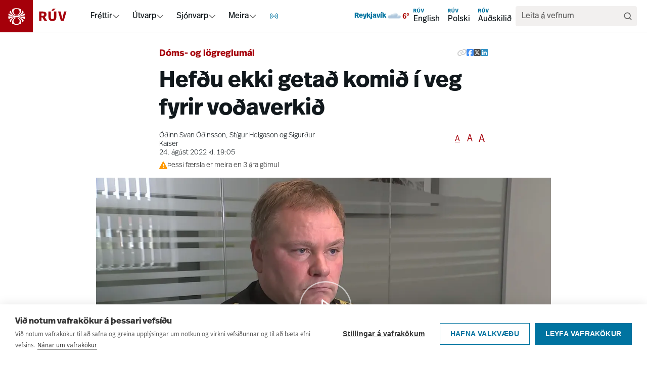

--- FILE ---
content_type: text/html; charset=utf-8
request_url: https://www.ruv.is/frettir/innlent/2022-08-24-hefdu-ekki-getad-komid-i-veg-fyrir-vodaverkid
body_size: 16055
content:
<!DOCTYPE html><html><head><meta charSet="utf-8"/><title>Hefðu ekki getað komið í veg fyrir voðaverkið - RÚV.is</title><meta content="ruv.is" name="application-name"/><meta content="width=device-width, initial-scale=1.0" name="viewport"/><meta content="RÚV" property="og:site_name"/><meta content="https://www.ruv.is/frettir/innlent/2022-08-24-hefdu-ekki-getad-komid-i-veg-fyrir-vodaverkid/" property="og:url"/><meta content="Hefðu ekki getað komið í veg fyrir voðaverkið - RÚV.is" property="og:title"/><meta property="og:image" content="https://myndir.ruv.is/[base64]"/><meta property="og:image:width" content="1200" name="og:image:width"/><meta property="og:image:height" content="630" name="og:image:height"/><meta content="RÚV.is" name="og:description"/><meta content="RÚV.is" name="description"/><meta content="summary_large_image" name="twitter:card"/><meta content="@RUVohf" name="twitter:site"/><meta content="page" property="og:type"/><meta content="Innlendar fréttir" property="article:section"/><meta content="2022-08-24T19:05:27Z" property="article:published_time"/><link href="https://static.nyr.ruv.is/static/images/ruv-logo-196x196.png" rel="icon"/><link rel="apple-touch-icon" sizes="180x180" href="/apple-touch-icon.png"/><link rel="icon" type="image/png" sizes="32x32" href="/favicon-32x32.png"/><link rel="icon" type="image/png" sizes="16x16" href="/favicon-16x16.png"/><link rel="manifest" href="/site.webmanifest"/><link rel="mask-icon" href="/safari-pinned-tab.svg" color="#0073a0"/><meta name="apple-mobile-web-app-title" content="RÚV.is"/><meta name="application-name" content="RÚV.is"/><meta name="msapplication-TileColor" content="#0073a0"/><meta name="theme-color" content="#ffffff"/><meta name="next-head-count" content="27"/><link rel="preload" href="/_next/static/css/942948fdd4d623e6.css" as="style"/><link rel="stylesheet" href="/_next/static/css/942948fdd4d623e6.css" data-n-g=""/><noscript data-n-css=""></noscript><script defer="" nomodule="" src="/_next/static/chunks/polyfills-42372ed130431b0a.js"></script><script src="/_next/static/chunks/webpack-1f489695fa4c445b.js" defer=""></script><script src="/_next/static/chunks/framework-f30cbadcebab7629.js" defer=""></script><script src="/_next/static/chunks/main-21866ebbc7c94495.js" defer=""></script><script src="/_next/static/chunks/pages/_app-6055c673391ef76b.js" defer=""></script><script src="/_next/static/chunks/pages/frettir/%5Bslug%5D/%5BnewsId%5D-862bad7a76fe77c2.js" defer=""></script><script src="/_next/static/3OcSyO7tvif_yW1syoTMi/_buildManifest.js" defer=""></script><script src="/_next/static/3OcSyO7tvif_yW1syoTMi/_ssgManifest.js" defer=""></script></head><body><div id="__next"><a href="#main" class="font-real text-ruvOhf text-m z-100 border-ruvOhf text-nowrap absolute left-3 top-[15px] translate-y-[-100px] rounded-md border bg-white px-3 py-2 leading-none focus:translate-y-0 focus:outline-none">Hoppa í aðalefni</a><nav class="sticky top-0 z-10 hidden items-center justify-between bg-white pr-5  shadow-[inset_0_-1px_0_0_#E2E2E2] md:flex"><div class="flex items-stretch"><a class="pr-8" data-click-position="main-nav-root" data-k5a-pos="main-nav-root" aria-label="Fara á heimasíðu" href="/"><svg height="64" class="text-frettir transition-colors duration-300" viewBox="0 0 133 63" fill="none" xmlns="http://www.w3.org/2000/svg"><g clip-path="url(#a)"><path d="M64 0H0v64h64z" fill="currentColor"></path><path d="m36.4646 32.1244 1.3371-.1354c3.6261-.3838 7.2068-1.1513 10.6742-2.2801h.0227v-.0451c-.1813-1.2417-.5213-2.4607-.9972-3.6346v-.0452l-.0453.0226c-2.8782 2.3027-6.1643 3.8829-9.7677 4.6956l-1.2918.2935 1.2691-.4289c3.5808-1.2191 6.6629-3.6798 8.6572-6.9306v-.0451c-.7025-1.1513-1.5637-2.2349-2.5382-3.1831l-.0453-.0451v.0677c-.6799 5.734-5.5524 10.0684-11.3768 10.0684s-5.6884-1.0836-7.8187-3.0702c-1.9717-1.8511-3.2408-4.3344-3.5354-7.0208v-.0677l-.068.0452c-.9745.9481-1.8357 2.0091-2.5609 3.183v.0452c2.0397 3.3411 5.2125 5.8469 8.9518 7.0434l1.2692.4063-1.3145-.2709c-3.7394-.7675-7.1388-2.3704-10.1076-4.7182h-.0454c-.4532 1.1514-.7705 2.3253-.9518 3.5443 0 .0226.0227.0452.0227.0452 3.4901 1.1513 7.0935 1.9188 10.7422 2.3026l1.3598.1355H16v.0451c0 1.7383.2946 3.4314.8385 5.0794v.0451l.0454-.0226c3.0821-1.8737 6.4362-3.183 9.9716-3.8377l.8839-.158-.8385.2935c-3.5581 1.2641-6.5723 3.7474-8.5213 6.9982v.0451c.7252 1.1739 1.6091 2.2801 2.6062 3.2508l.0454.0452v-.0677c.5892-5.8695 5.4617-10.2716 11.3994-10.2716s5.6884 1.0835 7.8187 3.0701c1.9943 1.8738 3.2634 4.3796 3.5581 7.0886v.0677l.068-.0451c.9971-.9708 1.8357-2.0544 2.5609-3.2283v-.0451c-1.9264-3.1605-4.9179-5.5986-8.3853-6.8628l-.8385-.3161.8838.1806c3.4674.6773 6.7762 1.9415 9.8131 3.7926h.0453c.5439-1.6254.8158-3.3185.8158-5.0342v-.0451H36.5552zm-4.1473-15.1026c3.2861 0 5.9603 2.6638 5.9603 5.9372s-2.6742 5.9372-5.9603 5.9372-5.9604-2.6638-5.9604-5.9372 2.6743-5.9372 5.9604-5.9372m0 12.7774c4.8045 0 8.7252-3.9055 8.7252-8.6914 0-4.7858-.204-2.1671-.6119-3.183-2.4476-1.3997-5.2578-2.1221-8.0907-2.1221-2.8328 0-5.643.745-8.0906 2.1221-.4079 1.0159-.6119 2.0769-.6119 3.183 0 4.7859 3.9207 8.6914 8.7252 8.6914m-.0453 17.3601c-3.2861 0-5.9604-2.6638-5.9604-5.9372 0-3.2733 2.6743-5.9372 5.9604-5.9372s5.9603 2.6639 5.9603 5.9372c0 3.2734-2.6742 5.9372-5.9603 5.9372m0-12.8c-4.8046 0-8.7252 3.9055-8.7252 8.6914s.2039 2.1672.6119 3.1831c.1133.0677.2266.1354.3626.2031 2.3569 1.2642 5.0311 1.9189 7.728 1.9189s5.6431-.745 8.0907-2.122c.4079-1.0159.6119-2.0995.6119-3.2057 0-4.7859-3.9207-8.6913-8.7252-8.6913" fill="#fff"></path></g><path d="M129.576 22.4735h-4.736l-3.354 14.3922-3.457-14.3922h-4.787l5.378 17.9897h5.658l5.3-17.9897zm-21.332-5.3983h-5.3l-2.637 4.035h3.252zm1.535 5.3983h-4.507v11.1544c0 2.365-.948 3.573-3.15 3.573-2.2011 0-3.1496-1.1058-3.1496-3.573V22.4735h-4.5317v11.179c0 4.1126 2.2792 7.2727 7.6553 7.2727 5.376 0 7.681-3.109 7.681-7.2727v-11.179zm-26.2474 3.5976c1.6394 0 2.5612.6929 2.5612 2.1585 0 1.6966-1.1017 2.2607-2.6879 2.2607h-2.6368v-4.4192h2.7656zm-7.2972-3.5976v17.9897h4.5316V33.91h1.9725l3.7386 6.5532h5.3513l-4.6604-7.2993c2.3548-.9259 3.5853-2.5959 3.5853-5.0365 0-3.2644-2.1769-5.6539-7.4261-5.6539z" fill="currentColor"></path><defs><clipPath id="a"><path fill="#fff" d="M0 0h64v63H0z"></path></clipPath></defs></svg></a><div class="flex items-center gap-6"><div role="menubar" aria-orientation="horizontal" class="flex h-full items-center"><div class="relative flex h-full items-center gap-1 px-3"><a class="font-real leading-none " data-click-position="main-nav-mega-link-frettir" data-k5a-pos="main-nav-mega-link-frettir" href="/frettir">Fréttir</a><button role="menuitem" aria-expanded="false" aria-haspopup="menu" id=":R29b5l6:" class="h-full" aria-label="Fréttir menu"><svg height="16" style="transform:rotate(0deg)" viewBox="0 0 16 16" fill="none" xmlns="http://www.w3.org/2000/svg" aria-label="Fréttir menu arrow icon"><path d="m13.3337 6-4.39057 4.3905c-.52067.5207-1.36487.5207-1.8856 0L2.66699 6" stroke="#646464" stroke-width="1.5" stroke-linecap="round" stroke-linejoin="round"></path></svg></button></div><div class="relative flex h-full items-center gap-1 px-3"><a href="/utvarp" class="font-real leading-none " data-click-position="main-nav-mega-link-utvarp" data-k5a-pos="main-nav-mega-link-utvarp">Útvarp</a><button role="menuitem" aria-expanded="false" aria-haspopup="menu" id=":R2ab5l6:" class="h-full" aria-label="Útvarp menu"><svg height="16" style="transform:rotate(0deg)" viewBox="0 0 16 16" fill="none" xmlns="http://www.w3.org/2000/svg" aria-label="Útvarp menu arrow icon"><path d="m13.3337 6-4.39057 4.3905c-.52067.5207-1.36487.5207-1.8856 0L2.66699 6" stroke="#646464" stroke-width="1.5" stroke-linecap="round" stroke-linejoin="round"></path></svg></button></div><div class="relative flex h-full items-center gap-1 px-3"><a href="/sjonvarp" class="font-real leading-none " data-click-position="main-nav-mega-link-sjonvarp" data-k5a-pos="main-nav-mega-link-sjonvarp">Sjónvarp</a><button role="menuitem" aria-expanded="false" aria-haspopup="menu" id=":R2bb5l6:" class="h-full" aria-label="Sjónvarp menu"><svg height="16" style="transform:rotate(0deg)" viewBox="0 0 16 16" fill="none" xmlns="http://www.w3.org/2000/svg" aria-label="Sjónvarp menu arrow icon"><path d="m13.3337 6-4.39057 4.3905c-.52067.5207-1.36487.5207-1.8856 0L2.66699 6" stroke="#646464" stroke-width="1.5" stroke-linecap="round" stroke-linejoin="round"></path></svg></button></div><div class="relative flex h-full items-center gap-1 px-3"><a class="font-real leading-none " data-click-position="main-nav-mega-link-meira" data-k5a-pos="main-nav-mega-link-meira" href="/um-ruv">Meira</a><button role="menuitem" aria-expanded="false" aria-haspopup="menu" id=":R2cb5l6:" class="h-full" aria-label="Meira menu"><svg height="16" style="transform:rotate(0deg)" viewBox="0 0 16 16" fill="none" xmlns="http://www.w3.org/2000/svg" aria-label="Meira menu arrow icon"><path d="m13.3337 6-4.39057 4.3905c-.52067.5207-1.36487.5207-1.8856 0L2.66699 6" stroke="#646464" stroke-width="1.5" stroke-linecap="round" stroke-linejoin="round"></path></svg></button></div><div class="relative flex h-full items-center gap-1 px-3"><button role="menuitem" aria-expanded="false" aria-haspopup="menu" id=":R1j5l6:" class="h-full" aria-label="Í loftinu menu"><span class="flex items-center justify-center" aria-hidden="true"><svg width="20" height="20" viewBox="0 0 24 24" fill="none" style="color:#0073A0;display:block" xmlns="http://www.w3.org/2000/svg" aria-hidden="true" focusable="false"><style>
        @keyframes liveIconStep0 {
          0%, 100% { opacity: 1; }
        }

        @keyframes liveIconStep1 {
          0%, 15% { opacity: 0; }
          25%, 95% { opacity: 1; }
          100% { opacity: 0; }
        }

        @keyframes liveIconStep2 {
          0%, 50% { opacity: 0; }
          60%, 95% { opacity: 1; }
          100% { opacity: 0; }
        }

        .liveIcon__0 { animation: liveIconStep0 var(--dur) ease-in-out infinite; }
        .liveIcon__1 { animation: liveIconStep1 var(--dur) ease-in-out infinite; }
        .liveIcon__2 { animation: liveIconStep2 var(--dur) ease-in-out infinite; }

        @media (prefers-reduced-motion: reduce) {
          .liveIcon__0 { opacity: 1; }
          .liveIcon__1,
          .liveIcon__2 { opacity: 0; }
          .liveIcon__0,
          .liveIcon__1,
          .liveIcon__2 { animation: none !important; }
        }
      </style><g style="--dur:3000ms"><path class="liveIcon__0" d="M12 10.3047C11.0633 10.3047 10.3037 11.0643 10.3037 12.001C10.3037 12.9375 11.0633 13.6963 12 13.6963C12.9367 13.6963 13.6963 12.9375 13.6963 12.001C13.6963 11.0643 12.9367 10.3047 12 10.3047Z" fill="currentColor"></path><path class="liveIcon__1" d="M6.30371 12C6.30381 10.4275 6.94273 9.00258 7.97266 7.97266L8.46484 7.48047L9.44922 8.46484L8.95703 8.95703C8.17749 9.73658 7.69639 10.8115 7.69629 12C7.69629 13.1887 8.17741 14.2643 8.95703 15.0439L9.44922 15.5361L8.46484 16.5205L7.97266 16.0283C6.94264 14.9983 6.30371 13.5727 6.30371 12ZM16.3037 12C16.3036 10.8114 15.8226 9.73656 15.043 8.95703L14.5508 8.46484L15.5352 7.48047L16.0273 7.97266C17.0574 9.0026 17.6962 10.4275 17.6963 12C17.6963 13.5727 17.0575 14.9983 16.0273 16.0283L15.5352 16.5205L14.5508 15.5361L15.043 15.0439C15.8226 14.2644 16.3037 13.1887 16.3037 12Z" fill="currentColor"></path><path class="liveIcon__2" d="M2.30371 12.001C2.30371 9.32377 3.38977 6.89839 5.14355 5.14453L5.63574 4.65234L6.62012 5.63672L6.12793 6.12891C4.62453 7.63239 3.69629 9.70778 3.69629 12.001C3.69637 14.294 4.62471 16.3687 6.12793 17.8721L6.62012 18.3643L5.63574 19.3486L5.14355 18.8564C3.38996 17.1027 2.30379 14.678 2.30371 12.001ZM20.3037 12.001C20.3037 9.70778 19.3754 7.6324 17.8721 6.12891L17.3799 5.63672L18.3643 4.65234L18.8564 5.14453C20.6101 6.89838 21.6963 9.32375 21.6963 12.001C21.6962 14.678 20.61 17.1027 18.8564 18.8564L18.3643 19.3486L17.3799 18.3643L17.8721 17.8721C19.3752 16.3686 20.3036 14.294 20.3037 12.001Z" fill="currentColor"></path></g></svg></span></button></div></div></div></div><div class="flex items-center gap-6"><div class="hidden min-[930px]:block"></div><div class="fw:flex hidden gap-3"><a class="font-real flex flex-col items-start p-2" data-click-position="main-nav-en" data-k5a-pos="main-nav-en" href="/english"><svg height="12" viewBox="0 0 16 9" fill="none" xmlns="http://www.w3.org/2000/svg"><path d="M15.9994 2.54253H14.5788L13.5727 6.85935L12.536 2.54253H11.1001L12.7132 7.9384H14.4102L16 2.54253H15.9994ZM9.6011 0.92334H8.01134L7.22045 2.13359H8.19589L9.6011 0.92334ZM10.0615 2.54253H8.70966V5.8882C8.70966 6.59756 8.42518 6.9599 7.76488 6.9599C7.10457 6.9599 6.8201 6.62821 6.8201 5.8882V2.54253H5.46086V5.89556C5.46086 7.12911 6.14446 8.07696 7.75691 8.07696C9.36935 8.07696 10.0609 7.14444 10.0609 5.89556V2.54253H10.0615ZM2.18876 3.62158C2.68046 3.62158 2.95697 3.82942 2.95697 4.26901C2.95697 4.77788 2.62651 4.9471 2.15075 4.9471H1.35985V3.62158H2.18937H2.18876ZM0 2.54253V7.9384H1.35924V5.97281H1.95088L3.07223 7.9384H4.67732L3.27946 5.74903C3.98575 5.4713 4.35483 4.9704 4.35483 4.23836C4.35483 3.25924 3.70188 2.54253 2.12745 2.54253H0Z" fill="#0073A0"></path></svg><span>English</span></a><a class="font-real flex flex-col items-start p-2" data-click-position="main-nav-pl" data-k5a-pos="main-nav-pl" href="/polski"><svg height="12" viewBox="0 0 16 9" fill="none" xmlns="http://www.w3.org/2000/svg"><path d="M15.9994 2.54253H14.5788L13.5727 6.85935L12.536 2.54253H11.1001L12.7132 7.9384H14.4102L16 2.54253H15.9994ZM9.6011 0.92334H8.01134L7.22045 2.13359H8.19589L9.6011 0.92334ZM10.0615 2.54253H8.70966V5.8882C8.70966 6.59756 8.42518 6.9599 7.76488 6.9599C7.10457 6.9599 6.8201 6.62821 6.8201 5.8882V2.54253H5.46086V5.89556C5.46086 7.12911 6.14446 8.07696 7.75691 8.07696C9.36935 8.07696 10.0609 7.14444 10.0609 5.89556V2.54253H10.0615ZM2.18876 3.62158C2.68046 3.62158 2.95697 3.82942 2.95697 4.26901C2.95697 4.77788 2.62651 4.9471 2.15075 4.9471H1.35985V3.62158H2.18937H2.18876ZM0 2.54253V7.9384H1.35924V5.97281H1.95088L3.07223 7.9384H4.67732L3.27946 5.74903C3.98575 5.4713 4.35483 4.9704 4.35483 4.23836C4.35483 3.25924 3.70188 2.54253 2.12745 2.54253H0Z" fill="#0073A0"></path></svg><span>Polski</span></a><a class="font-real flex flex-col items-start p-2" data-click-position="main-nav-aud" data-k5a-pos="main-nav-aud" href="/audskilid"><svg height="12" viewBox="0 0 16 9" fill="none" xmlns="http://www.w3.org/2000/svg"><path d="M15.9994 2.54253H14.5788L13.5727 6.85935L12.536 2.54253H11.1001L12.7132 7.9384H14.4102L16 2.54253H15.9994ZM9.6011 0.92334H8.01134L7.22045 2.13359H8.19589L9.6011 0.92334ZM10.0615 2.54253H8.70966V5.8882C8.70966 6.59756 8.42518 6.9599 7.76488 6.9599C7.10457 6.9599 6.8201 6.62821 6.8201 5.8882V2.54253H5.46086V5.89556C5.46086 7.12911 6.14446 8.07696 7.75691 8.07696C9.36935 8.07696 10.0609 7.14444 10.0609 5.89556V2.54253H10.0615ZM2.18876 3.62158C2.68046 3.62158 2.95697 3.82942 2.95697 4.26901C2.95697 4.77788 2.62651 4.9471 2.15075 4.9471H1.35985V3.62158H2.18937H2.18876ZM0 2.54253V7.9384H1.35924V5.97281H1.95088L3.07223 7.9384H4.67732L3.27946 5.74903C3.98575 5.4713 4.35483 4.9704 4.35483 4.23836C4.35483 3.25924 3.70188 2.54253 2.12745 2.54253H0Z" fill="#0073A0"></path></svg><span>Auðskilið</span></a></div><div class="hidden xl:block"><div class="bg-navGray flex items-center gap-1 rounded p-2 pl-3"><input class="font-real w-full bg-transparent placeholder-black placeholder-opacity-60 " placeholder="Leita á vefnum" name="search" aria-label="Leita á síðunni" role="search" value=""/><button aria-label="Leita" type="button"><svg height="20" viewBox="0 0 20 20" fill="none" xmlns="http://www.w3.org/2000/svg"><path d="m16.6654 16.6668-3.2917-3.2916m1.625-4.20837c0 3.22167-2.6117 5.83337-5.83334 5.83337-3.22165 0-5.83333-2.6117-5.83333-5.83337 0-3.22166 2.61168-5.83333 5.83333-5.83333 3.22164 0 5.83334 2.61167 5.83334 5.83333Z" stroke="#646464" stroke-width="1.66667" stroke-linecap="round"></path></svg></button></div></div><div class="block xl:hidden"><a data-click-position="main-nav-leit" data-k5a-pos="main-nav-leit" aria-label="Leita" href="/leit"><svg height="24" viewBox="0 0 20 20" fill="none" xmlns="http://www.w3.org/2000/svg"><path d="m16.6654 16.6668-3.2917-3.2916m1.625-4.20837c0 3.22167-2.6117 5.83337-5.83334 5.83337-3.22165 0-5.83333-2.6117-5.83333-5.83337 0-3.22166 2.61168-5.83333 5.83333-5.83333 3.22164 0 5.83334 2.61167 5.83334 5.83333Z" stroke="#646464" stroke-width="1.66667" stroke-linecap="round"></path></svg></a></div></div></nav><nav style="--mobile-navbar-height:57px" class="pt-[var(--mobile-navbar-height)] md:hidden"><div class="fixed left-0 right-0 top-0 z-10 flex h-[var(--mobile-navbar-height)] items-center justify-between bg-white py-4 pr-5 shadow-[inset_0_-1px_0_0_#E2E2E2]"><a class="pr-8" aria-label="Fara á heimasíðu" href="/"><svg height="57" class="text-frettir transition-colors duration-300" viewBox="0 0 133 63" fill="none" xmlns="http://www.w3.org/2000/svg"><g clip-path="url(#a)"><path d="M64 0H0v64h64z" fill="currentColor"></path><path d="m36.4646 32.1244 1.3371-.1354c3.6261-.3838 7.2068-1.1513 10.6742-2.2801h.0227v-.0451c-.1813-1.2417-.5213-2.4607-.9972-3.6346v-.0452l-.0453.0226c-2.8782 2.3027-6.1643 3.8829-9.7677 4.6956l-1.2918.2935 1.2691-.4289c3.5808-1.2191 6.6629-3.6798 8.6572-6.9306v-.0451c-.7025-1.1513-1.5637-2.2349-2.5382-3.1831l-.0453-.0451v.0677c-.6799 5.734-5.5524 10.0684-11.3768 10.0684s-5.6884-1.0836-7.8187-3.0702c-1.9717-1.8511-3.2408-4.3344-3.5354-7.0208v-.0677l-.068.0452c-.9745.9481-1.8357 2.0091-2.5609 3.183v.0452c2.0397 3.3411 5.2125 5.8469 8.9518 7.0434l1.2692.4063-1.3145-.2709c-3.7394-.7675-7.1388-2.3704-10.1076-4.7182h-.0454c-.4532 1.1514-.7705 2.3253-.9518 3.5443 0 .0226.0227.0452.0227.0452 3.4901 1.1513 7.0935 1.9188 10.7422 2.3026l1.3598.1355H16v.0451c0 1.7383.2946 3.4314.8385 5.0794v.0451l.0454-.0226c3.0821-1.8737 6.4362-3.183 9.9716-3.8377l.8839-.158-.8385.2935c-3.5581 1.2641-6.5723 3.7474-8.5213 6.9982v.0451c.7252 1.1739 1.6091 2.2801 2.6062 3.2508l.0454.0452v-.0677c.5892-5.8695 5.4617-10.2716 11.3994-10.2716s5.6884 1.0835 7.8187 3.0701c1.9943 1.8738 3.2634 4.3796 3.5581 7.0886v.0677l.068-.0451c.9971-.9708 1.8357-2.0544 2.5609-3.2283v-.0451c-1.9264-3.1605-4.9179-5.5986-8.3853-6.8628l-.8385-.3161.8838.1806c3.4674.6773 6.7762 1.9415 9.8131 3.7926h.0453c.5439-1.6254.8158-3.3185.8158-5.0342v-.0451H36.5552zm-4.1473-15.1026c3.2861 0 5.9603 2.6638 5.9603 5.9372s-2.6742 5.9372-5.9603 5.9372-5.9604-2.6638-5.9604-5.9372 2.6743-5.9372 5.9604-5.9372m0 12.7774c4.8045 0 8.7252-3.9055 8.7252-8.6914 0-4.7858-.204-2.1671-.6119-3.183-2.4476-1.3997-5.2578-2.1221-8.0907-2.1221-2.8328 0-5.643.745-8.0906 2.1221-.4079 1.0159-.6119 2.0769-.6119 3.183 0 4.7859 3.9207 8.6914 8.7252 8.6914m-.0453 17.3601c-3.2861 0-5.9604-2.6638-5.9604-5.9372 0-3.2733 2.6743-5.9372 5.9604-5.9372s5.9603 2.6639 5.9603 5.9372c0 3.2734-2.6742 5.9372-5.9603 5.9372m0-12.8c-4.8046 0-8.7252 3.9055-8.7252 8.6914s.2039 2.1672.6119 3.1831c.1133.0677.2266.1354.3626.2031 2.3569 1.2642 5.0311 1.9189 7.728 1.9189s5.6431-.745 8.0907-2.122c.4079-1.0159.6119-2.0995.6119-3.2057 0-4.7859-3.9207-8.6913-8.7252-8.6913" fill="#fff"></path></g><path d="M129.576 22.4735h-4.736l-3.354 14.3922-3.457-14.3922h-4.787l5.378 17.9897h5.658l5.3-17.9897zm-21.332-5.3983h-5.3l-2.637 4.035h3.252zm1.535 5.3983h-4.507v11.1544c0 2.365-.948 3.573-3.15 3.573-2.2011 0-3.1496-1.1058-3.1496-3.573V22.4735h-4.5317v11.179c0 4.1126 2.2792 7.2727 7.6553 7.2727 5.376 0 7.681-3.109 7.681-7.2727v-11.179zm-26.2474 3.5976c1.6394 0 2.5612.6929 2.5612 2.1585 0 1.6966-1.1017 2.2607-2.6879 2.2607h-2.6368v-4.4192h2.7656zm-7.2972-3.5976v17.9897h4.5316V33.91h1.9725l3.7386 6.5532h5.3513l-4.6604-7.2993c2.3548-.9259 3.5853-2.5959 3.5853-5.0365 0-3.2644-2.1769-5.6539-7.4261-5.6539z" fill="currentColor"></path><defs><clipPath id="a"><path fill="#fff" d="M0 0h64v63H0z"></path></clipPath></defs></svg></a><div class="flex items-center gap-4"><button><svg height="24" viewBox="0 0 20 20" fill="none" xmlns="http://www.w3.org/2000/svg"><path d="m16.6654 16.6668-3.2917-3.2916m1.625-4.20837c0 3.22167-2.6117 5.83337-5.83334 5.83337-3.22165 0-5.83333-2.6117-5.83333-5.83337 0-3.22166 2.61168-5.83333 5.83333-5.83333 3.22164 0 5.83334 2.61167 5.83334 5.83333Z" stroke="#646464" stroke-width="1.66667" stroke-linecap="round"></path></svg></button><div class="bg-borderGray h-4 w-px"></div><button class="flex items-center gap-2"><span class="font-real text-m leading-none">Valmynd</span><svg height="24" viewBox="0 0 25 24" fill="none" xmlns="http://www.w3.org/2000/svg"><path d="M3.91406 12H21.9141M3.91406 6H21.9141M3.91406 18H21.9141" stroke="#000" stroke-width="2" stroke-linecap="round" stroke-linejoin="round"></path></svg></button></div></div></nav><noscript><iframe src="https://www.googletagmanager.com/ns.html?id=GTM-KGNRG7S" height="0" width="0" style="display:none;visibility:hidden"></iframe></noscript><main class="z-1 flex min-h-screen w-full flex-col items-center gap-5 md:m-auto" id="main"></main><footer class="bg-spilarinn relative mt-12 items-center space-y-6 overflow-hidden text-white" title="Síðufótur"><svg height="48rem" viewBox="0 0 38.8 38.8" width="48rem" x="0px" xmlns="http://www.w3.org/2000/svg" xmlns:xlink="http://www.w3.org/1999/xlink" y="0px" class="z-1 absolute -top-24 left-1/3 self-start opacity-20 md:left-2/3" color="white" xml:space="preserve"><path d="M24.3,19.6l1.6-0.2c4.3-0.4,8.5-1.4,12.5-2.7l0,0l0,0c-0.2-1.5-0.6-2.9-1.2-4.3l0-0.1l0,0  c-3.4,2.7-7.3,4.6-11.5,5.5l-1.5,0.3l1.5-0.5c4.2-1.4,7.8-4.4,10.2-8.2l0,0l0,0c-0.8-1.4-1.8-2.6-3-3.8l-0.1-0.1l0,0.1  c-0.8,6.8-6.5,11.9-13.4,11.9c-3.4,0-6.7-1.3-9.2-3.6C7.9,11.9,6.4,9,6.1,5.8l0-0.1L6,5.8C4.9,6.9,3.8,8.2,3,9.5l0,0l0,0  c2.4,3.9,6.1,6.9,10.5,8.3l1.5,0.5l-1.5-0.3c-4.4-0.9-8.4-2.8-11.9-5.6l0,0l0,0.1c-0.5,1.3-0.9,2.8-1.1,4.2l0,0l0,0  c4.1,1.4,8.3,2.3,12.6,2.7l1.6,0.2H0.2v0c0,2,0.3,4.1,1,6l0,0l0,0c3.6-2.2,7.6-3.8,11.7-4.5l1-0.2l-1,0.4c-4.2,1.5-7.7,4.4-10,8.3  l0,0l0,0C3.8,31,4.9,32.3,6,33.4l0.1,0.1l0-0.1c0.7-6.9,6.4-12.1,13.4-12.1c3.4,0,6.7,1.3,9.2,3.6c2.4,2.2,3.8,5.2,4.2,8.4l0,0.1  l0.1-0.1c1.2-1.1,2.2-2.4,3-3.8l0,0l0,0c-2.3-3.7-5.8-6.6-9.9-8.1l-1-0.4l1,0.2c4.1,0.8,8,2.3,11.5,4.5l0,0l0,0c0.6-1.9,1-3.9,1-5.9  v0L24.3,19.6z M19.4,1.8c3.9,0,7,3.1,7,7c0,3.9-3.1,7-7,7c-3.9,0-7-3.1-7-7S15.6,1.8,19.4,1.8 M19.4,16.9c5.7,0,10.2-4.6,10.2-10.3  c0-1.3-0.2-2.5-0.7-3.7l0,0l0,0c-2.9-1.6-6.2-2.5-9.5-2.5c-3.3,0-6.6,0.9-9.5,2.5l0,0l0,0C9.4,4.1,9.2,5.3,9.2,6.6  C9.2,12.3,13.8,16.9,19.4,16.9 M19.4,37.3c-3.9,0-7-3.1-7-7c0-3.9,3.1-7,7-7c3.9,0,7,3.1,7,7C26.4,34.2,23.3,37.3,19.4,37.3   M19.4,22.3c-5.7,0-10.2,4.6-10.2,10.2c0,1.3,0.2,2.6,0.7,3.8l0,0l0,0c0.1,0.1,0.3,0.2,0.4,0.2c2.8,1.5,5.9,2.3,9.1,2.3  c3.3,0,6.6-0.9,9.5-2.5l0,0l0,0c0.5-1.2,0.7-2.5,0.7-3.8C29.7,26.9,25.1,22.3,19.4,22.3" fill="white"></path></svg><nav class="almost-full-screen-content max-w-90 lg:w-container-lg m-auto flex flex-col items-center gap-5 px-2 py-5 md:m-auto md:min-w-0"><div class="grid w-full grid-cols-2 md:grid-cols-5 md:gap-0"><div class="col-span-2 space-y-1 md:col-span-1"><a class="font-real flex gap-2 text-3xl font-bold" data-click-position="footer-nav-root" data-k5a-pos="footer-nav-root" href="/"><svg height="2rem" viewBox="0 0 38.8 38.8" width="2rem" x="0px" xmlns="http://www.w3.org/2000/svg" xmlns:xlink="http://www.w3.org/1999/xlink" y="0px" color="white" xml:space="preserve"><path d="M24.3,19.6l1.6-0.2c4.3-0.4,8.5-1.4,12.5-2.7l0,0l0,0c-0.2-1.5-0.6-2.9-1.2-4.3l0-0.1l0,0  c-3.4,2.7-7.3,4.6-11.5,5.5l-1.5,0.3l1.5-0.5c4.2-1.4,7.8-4.4,10.2-8.2l0,0l0,0c-0.8-1.4-1.8-2.6-3-3.8l-0.1-0.1l0,0.1  c-0.8,6.8-6.5,11.9-13.4,11.9c-3.4,0-6.7-1.3-9.2-3.6C7.9,11.9,6.4,9,6.1,5.8l0-0.1L6,5.8C4.9,6.9,3.8,8.2,3,9.5l0,0l0,0  c2.4,3.9,6.1,6.9,10.5,8.3l1.5,0.5l-1.5-0.3c-4.4-0.9-8.4-2.8-11.9-5.6l0,0l0,0.1c-0.5,1.3-0.9,2.8-1.1,4.2l0,0l0,0  c4.1,1.4,8.3,2.3,12.6,2.7l1.6,0.2H0.2v0c0,2,0.3,4.1,1,6l0,0l0,0c3.6-2.2,7.6-3.8,11.7-4.5l1-0.2l-1,0.4c-4.2,1.5-7.7,4.4-10,8.3  l0,0l0,0C3.8,31,4.9,32.3,6,33.4l0.1,0.1l0-0.1c0.7-6.9,6.4-12.1,13.4-12.1c3.4,0,6.7,1.3,9.2,3.6c2.4,2.2,3.8,5.2,4.2,8.4l0,0.1  l0.1-0.1c1.2-1.1,2.2-2.4,3-3.8l0,0l0,0c-2.3-3.7-5.8-6.6-9.9-8.1l-1-0.4l1,0.2c4.1,0.8,8,2.3,11.5,4.5l0,0l0,0c0.6-1.9,1-3.9,1-5.9  v0L24.3,19.6z M19.4,1.8c3.9,0,7,3.1,7,7c0,3.9-3.1,7-7,7c-3.9,0-7-3.1-7-7S15.6,1.8,19.4,1.8 M19.4,16.9c5.7,0,10.2-4.6,10.2-10.3  c0-1.3-0.2-2.5-0.7-3.7l0,0l0,0c-2.9-1.6-6.2-2.5-9.5-2.5c-3.3,0-6.6,0.9-9.5,2.5l0,0l0,0C9.4,4.1,9.2,5.3,9.2,6.6  C9.2,12.3,13.8,16.9,19.4,16.9 M19.4,37.3c-3.9,0-7-3.1-7-7c0-3.9,3.1-7,7-7c3.9,0,7,3.1,7,7C26.4,34.2,23.3,37.3,19.4,37.3   M19.4,22.3c-5.7,0-10.2,4.6-10.2,10.2c0,1.3,0.2,2.6,0.7,3.8l0,0l0,0c0.1,0.1,0.3,0.2,0.4,0.2c2.8,1.5,5.9,2.3,9.1,2.3  c3.3,0,6.6-0.9,9.5-2.5l0,0l0,0c0.5-1.2,0.7-2.5,0.7-3.8C29.7,26.9,25.1,22.3,19.4,22.3" fill="white"></path></svg>RÚV</a></div></div><div class="grid w-full grid-cols-2 gap-y-4 md:grid-cols-5"><div class="col-span-2 space-y-1 md:col-span-1"><p class="font-real text-base">Efstaleiti 1</p><p class="font-real text-base">103 Reykjavík</p><p class="font-real text-base">Sími: 515-3000</p><p class="font-real text-base">frá kl. 8.30 – 14.00</p></div><div class="z-100 col-span-1 mt-6 space-y-1 md:mt-0 md:space-y-4"><p class="font-real text-sm font-bold" id="footer_column_0">Fréttir</p><ul aria-labelledby="footer_column_0" class="list-none pl-0"><li><a class="font-real cursor-pointer text-sm hover:underline" data-click-position="footer-nav-link" data-k5a-pos="footer-nav-link" aria-label="Innlendar fréttir" href="/frettir/innlent/">Innlendar fréttir</a></li><li><a class="font-real cursor-pointer text-sm hover:underline" data-click-position="footer-nav-link" data-k5a-pos="footer-nav-link" aria-label="Erlendar fréttir" href="/frettir/erlent/">Erlendar fréttir</a></li><li><a class="font-real cursor-pointer text-sm hover:underline" data-click-position="footer-nav-link" data-k5a-pos="footer-nav-link" aria-label="Menning og dægurmál" href="/frettir/menning-og-daegurmal/">Menning og dægurmál</a></li><li><a class="font-real cursor-pointer text-sm hover:underline" data-click-position="footer-nav-link" data-k5a-pos="footer-nav-link" aria-label="Íþróttir" href="/frettir/ithrottir/">Íþróttir</a></li></ul></div><div class="z-100 col-span-1 mt-6 space-y-1 md:mt-0 md:space-y-4"><p class="font-real text-sm font-bold" id="footer_column_1">Um RÚV</p><ul aria-labelledby="footer_column_1" class="list-none pl-0"><li><a class="font-real cursor-pointer text-sm hover:underline" data-click-position="footer-nav-link" data-k5a-pos="footer-nav-link" aria-label="Auglýsingar" href="/um-ruv/auglysingar/">Auglýsingar</a></li><li><a class="font-real cursor-pointer text-sm hover:underline" data-click-position="footer-nav-link" data-k5a-pos="footer-nav-link" aria-label="Dánarfregnir" href="/um-ruv/auglysingar/danarfregnir/">Dánarfregnir</a></li><li><a class="font-real cursor-pointer text-sm hover:underline" data-click-position="footer-nav-link" data-k5a-pos="footer-nav-link" aria-label="Fréttir af RÚV" href="/um-ruv/i-umraedunni/">Fréttir af RÚV</a></li><li><a class="font-real cursor-pointer text-sm hover:underline" data-click-position="footer-nav-link" data-k5a-pos="footer-nav-link" aria-label="Innri starfsemi, lög og reglur" href="/um-ruv/stefna-og-starfsemi/">Innri starfsemi, lög og reglur</a></li><li><a class="font-real cursor-pointer text-sm hover:underline" data-click-position="footer-nav-link" data-k5a-pos="footer-nav-link" aria-label="Hafa samband" href="/um-ruv/hafa-samband/">Hafa samband</a></li></ul></div><div class="z-100 col-span-1 mt-6 space-y-1 md:mt-0 md:space-y-4"><p class="font-real text-sm font-bold" id="footer_column_2">Framleiðsla og efni</p><ul aria-labelledby="footer_column_2" class="list-none pl-0"><li><a class="font-real cursor-pointer text-sm hover:underline" data-click-position="footer-nav-link" data-k5a-pos="footer-nav-link" aria-label="RÚV öpp fyrir snjalltæki" href="/um-ruv/opp-fra-ruv-fyrir-snjalltaeki/">RÚV öpp fyrir snjalltæki</a></li><li><a class="font-real cursor-pointer text-sm hover:underline" data-click-position="footer-nav-link" data-k5a-pos="footer-nav-link" aria-label="Safn RÚV" href="/um-ruv/safn-ruv/">Safn RÚV</a></li><li><a class="font-real cursor-pointer text-sm hover:underline" data-click-position="footer-nav-link" data-k5a-pos="footer-nav-link" aria-label="Skil á efni til RÚV" href="/um-ruv/merki/skilareglur-fyrir-dagskrarefni-i-sjonvarp/">Skil á efni til RÚV</a></li><li><a class="font-real cursor-pointer text-sm hover:underline" data-click-position="footer-nav-link" data-k5a-pos="footer-nav-link" aria-label="About RÚV" href="/um-ruv/about-ruv/">About RÚV</a></li><li><a class="font-real cursor-pointer text-sm hover:underline" data-click-position="footer-nav-link" data-k5a-pos="footer-nav-link" aria-label="RÚV Archive" href="/um-ruv/safn-ruv/ruv-archive/">RÚV Archive</a></li></ul></div><div class="z-100 col-span-1 mt-6 space-y-1 md:mt-0 md:space-y-4"><p class="font-real text-sm font-bold" id="footer_column_3">Aðgengi</p><ul aria-labelledby="footer_column_3" class="list-none pl-0"><li><a class="font-real cursor-pointer text-sm hover:underline" data-click-position="footer-nav-link" data-k5a-pos="footer-nav-link" aria-label="Auðskilið" href="/audskilid/">Auðskilið</a></li><li><a class="font-real cursor-pointer text-sm hover:underline" data-click-position="footer-nav-link" data-k5a-pos="footer-nav-link" aria-label="RÚV English" href="/english/">RÚV English</a></li><li><a class="font-real cursor-pointer text-sm hover:underline" data-click-position="footer-nav-link" data-k5a-pos="footer-nav-link" aria-label="RÚV Polski" href="/polski/">RÚV Polski</a></li><li><a class="font-real cursor-pointer text-sm hover:underline" data-click-position="footer-nav-link" data-k5a-pos="footer-nav-link" aria-label="Hlaðvarp" href="/hladvarp/">Hlaðvarp</a></li></ul></div><a class="font-real z-100 col-span-1 mt-6 cursor-pointer self-end text-sm hover:underline" data-click-position="footer-nav-fixed" data-k5a-pos="footer-nav-fixed" aria-label="Um Ríkisútvarpið" href="/um-ruv/">Um Ríkisútvarpið</a><a class="font-real z-100 col-span-1 mt-6 cursor-pointer self-end text-sm hover:underline" data-click-position="footer-nav-fixed" data-k5a-pos="footer-nav-fixed" aria-label="Dreifikerfi RÚV" href="/um-ruv/dreifikerfi-ruv/">Dreifikerfi RÚV</a><a class="font-real z-100 col-span-1 mt-6 cursor-pointer self-end text-sm hover:underline" data-click-position="footer-nav-fixed" data-k5a-pos="footer-nav-fixed" aria-label="Mannauður" href="/um-ruv/mannaudur/">Mannauður</a><a class="font-real z-100 col-span-1 mt-6 cursor-pointer self-end text-sm hover:underline" data-click-position="footer-nav-fixed" data-k5a-pos="footer-nav-fixed" aria-label="Persónuvernd" href="/um-ruv/personuverndarstefna/">Persónuvernd</a><button type="button" aria-label="Vefkökustillingar" class="z-100 font-real col-span-1 mt-6 justify-self-start text-sm hover:underline" data-click-position="footer-nav-fixed" data-k5a-pos="footer-nav-fixed">Vefkökustillingar</button><div class="z-100 col-span-2 mt-2 flex flex-col justify-center gap-5 md:col-span-5"><a aria-label="RÚV á Facebook" class="pointer self-end" href="https://www.facebook.com/RUVohf" data-click-position="footer-nav-social"><svg data-prefix="fab" data-icon="square-facebook" class="svg-inline--fa fa-square-facebook h-3 h-3" role="img" viewBox="0 0 448 512" aria-hidden="true"><path fill="currentColor" d="M64 32C28.7 32 0 60.7 0 96L0 416c0 35.3 28.7 64 64 64l98.2 0 0-145.8-52.8 0 0-78.2 52.8 0 0-33.7c0-87.1 39.4-127.5 125-127.5 16.2 0 44.2 3.2 55.7 6.4l0 70.8c-6-.6-16.5-1-29.6-1-42 0-58.2 15.9-58.2 57.2l0 27.8 83.6 0-14.4 78.2-69.3 0 0 145.8 129 0c35.3 0 64-28.7 64-64l0-320c0-35.3-28.7-64-64-64L64 32z"></path></svg></a><div class="grid grid-cols-5"><div class="col-span-2 col-start-3 flex w-full"><p class="w-fit self-center text-sm">© RÚV 2026</p></div><a aria-label="RÚV á Twitter" class="pointer justify-self-end" href="https://twitter.com/RUVohf" data-click-position="footer-nav-social"><svg data-prefix="fab" data-icon="square-x-twitter" class="svg-inline--fa fa-square-x-twitter h-3 h-3" role="img" viewBox="0 0 448 512" aria-hidden="true"><path fill="currentColor" d="M64 32C28.7 32 0 60.7 0 96L0 416c0 35.3 28.7 64 64 64l320 0c35.3 0 64-28.7 64-64l0-320c0-35.3-28.7-64-64-64L64 32zm297.1 84l-103.8 118.6 122.1 161.4-95.6 0-74.8-97.9-85.7 97.9-47.5 0 111-126.9-117.1-153.1 98 0 67.7 89.5 78.2-89.5 47.5 0zM323.3 367.6l-169.9-224.7-28.3 0 171.8 224.7 26.4 0z"></path></svg></a></div><a aria-label="RÚV á Instagram" class="pointer self-end" href="https://www.instagram.com/ruvgram/" data-click-position="footer-nav-social"><svg data-prefix="fab" data-icon="instagram" class="svg-inline--fa fa-instagram h-3 h-3" role="img" viewBox="0 0 448 512" aria-hidden="true"><path fill="currentColor" d="M224.3 141a115 115 0 1 0 -.6 230 115 115 0 1 0 .6-230zm-.6 40.4a74.6 74.6 0 1 1 .6 149.2 74.6 74.6 0 1 1 -.6-149.2zm93.4-45.1a26.8 26.8 0 1 1 53.6 0 26.8 26.8 0 1 1 -53.6 0zm129.7 27.2c-1.7-35.9-9.9-67.7-36.2-93.9-26.2-26.2-58-34.4-93.9-36.2-37-2.1-147.9-2.1-184.9 0-35.8 1.7-67.6 9.9-93.9 36.1s-34.4 58-36.2 93.9c-2.1 37-2.1 147.9 0 184.9 1.7 35.9 9.9 67.7 36.2 93.9s58 34.4 93.9 36.2c37 2.1 147.9 2.1 184.9 0 35.9-1.7 67.7-9.9 93.9-36.2 26.2-26.2 34.4-58 36.2-93.9 2.1-37 2.1-147.8 0-184.8zM399 388c-7.8 19.6-22.9 34.7-42.6 42.6-29.5 11.7-99.5 9-132.1 9s-102.7 2.6-132.1-9c-19.6-7.8-34.7-22.9-42.6-42.6-11.7-29.5-9-99.5-9-132.1s-2.6-102.7 9-132.1c7.8-19.6 22.9-34.7 42.6-42.6 29.5-11.7 99.5-9 132.1-9s102.7-2.6 132.1 9c19.6 7.8 34.7 22.9 42.6 42.6 11.7 29.5 9 99.5 9 132.1s2.7 102.7-9 132.1z"></path></svg></a></div></div></nav></footer></div><script id="__NEXT_DATA__" type="application/json">{"props":{"pageProps":{"data":{"menu":[{"heading":"Fréttir","content":{"primary":{"heading":"Hlekkir","groups":[{"items":[{"__typename":"NavLink","brand":null,"href":"/frettir/","id":4,"label":"Nýjar fréttir","subItems":null},{"__typename":"NavLink","brand":null,"href":"/frettir/innlent/","id":5,"label":"Innlendar fréttir","subItems":null},{"__typename":"NavLink","brand":null,"href":"/frettir/erlent/","id":6,"label":"Erlendar fréttir","subItems":null},{"__typename":"NavLink","brand":null,"href":"/frettir/ithrottir/","id":7,"label":"Íþróttir","subItems":[{"__typename":"NavLink","brand":null,"href":"/frettir/ithrottir/em-i-handbolta-2026/","id":463114,"label":"EM í handbolta 2026"},{"__typename":"NavLink","brand":null,"href":"/frettir/ithrottir/vidburdadagatal/","id":49,"label":"Fram undan í beinni"}]},{"__typename":"NavLink","brand":null,"href":"/frettir/menning-og-daegurmal/","id":8,"label":"Menning \u0026 dægurmál","subItems":null},{"__typename":"NavLink","brand":null,"href":"/vedur/","id":438145,"label":"Veður","subItems":null},{"__typename":"NavLink","brand":null,"href":"/sjonvarp/spila/krakkafrettir/30712/","id":19,"label":"Krakkafréttir","subItems":null}],"__typename":"NavGroup"}],"__typename":"PrimaryNav"},"highlights":{"heading":"Fréttaþættir","link":{"label":null,"href":"","__typename":"HighlightLink"},"items":[{"image":"https://myndir.ruv.is/[base64]","title":"Kastljós","href":"/sjonvarp/spila/kastljos/38169/","description":"Lifandi og fjölbreyttur þáttur um fréttir, menningu og dægurmál.","__typename":"HighlightItem"},{"image":"https://myndir.ruv.is/[base64]","title":"Kveikur","href":"/kveikur/","description":"Áhersla á rannsóknarblaðamennsku.","__typename":"HighlightItem"},{"image":"https://myndir.ruv.is/[base64]","title":"Þetta helst","href":"/utvarp/spila/thetta-helst/33405/","description":"Málin matreidd á einfaldan og skýran hátt.","__typename":"HighlightItem"},{"image":"https://myndir.ruv.is/[base64]","title":"Spegillinn","href":"/utvarp/spila/spegillinn/25249/","description":"Kafað er dýpra í málin, þau sett í samhengi og skýringa leitað.","__typename":"HighlightItem"}],"__typename":"HighlightSection"},"livestrip":{"heading":"Í loftinu","channels":[],"__typename":"LiveStrip"},"__typename":"Content"},"__typename":"Menu"},{"heading":"Útvarp","content":{"primary":{"heading":"Hlekkir","groups":[{"items":[{"__typename":"NavLink","brand":null,"href":"/utvarp","id":6,"label":"Spilarinn","subItems":[{"__typename":"NavLink","brand":null,"href":"/utvarp/dagskra/ras1","id":2,"label":"Dagskrá útvarps"},{"__typename":"NavLink","brand":null,"href":"/utvarp/beint/ras1","id":3,"label":"Útvarp í beinni"}]},{"__typename":"NavLink","brand":null,"href":"/hladvarp/","id":47,"label":"Hlaðvarp","subItems":null},{"__typename":"NavLink","brand":null,"href":"/krakkaruv/renningur/hlusta-a-krakkaruv","id":8,"label":"KrakkaRÚV","subItems":null},{"__typename":"NavSubGroup","layout":"row","items":[{"__typename":"NavLink","brand":"ras1","href":"/ras1","id":null,"label":"Rás 1"},{"__typename":"NavLink","brand":"ras2","href":"/ras2","id":null,"label":"Rás 2"}]}],"__typename":"NavGroup"}],"__typename":"PrimaryNav"},"highlights":{"heading":"Helst í Spilaranum","link":{"label":null,"href":"/utvarp","__typename":"HighlightLink"},"items":[{"image":"https://myndir.ruv.is/[base64]","title":"Balkanbræður","href":"https://www.ruv.is/utvarp/spila/balkanbraedur/38493/bf346i","description":"Í þáttaröðinni fjallar Þorkell Gunnar Sigurbjörnsson íþróttafréttamaður um fyrstu fótboltamennina frá gömlu Júgóslavíu sem komu til Íslands á árunum 1989-1992 til að spila fótbolta og settust svo hér að. Framleiðandi: Þorgerður E. Sigurðardóttir. Hljóðmynd: Jón Þór Helgason.","__typename":"HighlightItem"},{"image":"https://myndir.ruv.is/[base64]","title":"Víðsjá","href":"https://www.ruv.is/utvarp/spila/vidsja/23618/bis958","description":"Þáttur fyrir áhugafólk um listir og menningu. Ljósi varpað á það sem efst er á baugi hverju sinni, menningin nær og fjær skoðuð frá ólíkum sjónarhornum og skapandi miðlar settir undir smásjána.","__typename":"HighlightItem"},{"image":"https://myndir.ruv.is/[base64]","title":"Spegillinn","href":"https://www.ruv.is/utvarp/spila/spegillinn/25249/ajsfcs","description":"Fréttir og fréttaskýringar í útvarpi, þar sem kafað er dýpra í málin, þau sett í stærra samhengi og skýringa leitað.","__typename":"HighlightItem"},{"image":"https://myndir.ruv.is/[base64]","title":"Íþróttavarp RÚV","href":"https://www.ruv.is/utvarp/spila/ithrottavarp-ruv/32104/b8d6g7","description":"Hlaðvarpsþættir um íþróttir.","__typename":"HighlightItem"}],"__typename":"HighlightSection"},"livestrip":{"heading":"Í loftinu","channels":[{"channel":"ras1","logo":"/top-nav/ras1-merki.svg","__typename":"Channel"},{"channel":"ras2","logo":"/top-nav/ras2-merki.svg","__typename":"Channel"},{"channel":"rondo","logo":"/top-nav/rondo-merki.svg","__typename":"Channel"}],"__typename":"LiveStrip"},"__typename":"Content"},"__typename":"Menu"},{"heading":"Sjónvarp","content":{"primary":{"heading":"Hlekkir","groups":[{"items":[{"__typename":"NavLink","brand":null,"href":"/sjonvarp","id":10,"label":"Spilarinn","subItems":[{"__typename":"NavLink","brand":null,"href":"/sjonvarp/dagskra/ruv","id":4,"label":"Dagskrá sjónvarps"},{"__typename":"NavLink","brand":null,"href":"/sjonvarp/beint/ruv","id":5,"label":"Sjónvarp í beinni"}]},{"__typename":"NavLink","brand":null,"href":"/krakkaruv","id":11,"label":"KrakkaRÚV","subItems":null},{"__typename":"NavLink","brand":null,"href":"/ungruv","id":12,"label":"UngRÚV","subItems":null},{"__typename":"NavLink","brand":null,"href":"/menntaruv","id":13,"label":"MenntaRÚV","subItems":null}],"__typename":"NavGroup"}],"__typename":"PrimaryNav"},"highlights":{"heading":"Helst í Spilaranum","link":{"label":null,"href":"/sjonvarp","__typename":"HighlightLink"},"items":[{"image":"https://myndir.ruv.is/[base64]","title":"Danska konan","href":"https://www.ruv.is/sjonvarp/spila/danska-konan/36434/areop4","description":"Ný íslensk þáttaröð í leikstjórn Benedikts Erlingssonar. Ditte Jensen lætur af störfum í dönsku leyniþjónustunni og flytur í fjölbýlishús í Reykjavík. Draumur hennar er að lifa óáreitt meðal fólks sem þekkir hvorki stríð né blóð. Það kemur þó fljótt í ljós að Ditte getur ekki hætt að vera það sem hún er - þrautþjálfaður hermaður. Fyrr en varir er blokkin hennar orðin að vígvelli í baráttunni fyrir bættum heimi. Hún finnur sig knúna til að hjálpa nágrönnum sínum sem glíma við hin ýmsu vandamál og það skiptir hana engu hvort þeir vilji aðstoðina eða ekki. Í huga dönsku konunnar réttlætir tilgangurinn meðalið. Alltaf. Meðal leikenda eru: Trine Dyrholm, Kristín Þóra Haraldsdóttir, Hilmar Guðjónsson, Halldóra Geirharðsdóttir, Hjálmar Hjálmarsson, Edda Guðnadóttir, Björn Thors, Halla Vilhjálmsdóttir, Juan Camillo Estrada, Raffaella Brizuela Sigurðardóttir, Natalía Kristín Karlsdóttir, Kolbrún Helga Friðriksdóttir, Hrafn Alexis Elíasson Blöndal og Baldur Björn Arnarsson. Þættirnir eru ekki við hæfi barna yngri en 12 ára.","__typename":"HighlightItem"},{"image":"https://myndir.ruv.is/[base64]","title":"Norræn hönnun - ástarsaga","href":"https://www.ruv.is/sjonvarp/spila/norraen-honnun-astarsaga/37854/b903v2","description":"Heimildarþáttaröð um sögu norrænnar hönnunar á síðustu hundrað árum. Í þáttunum er meðal annars rætt við hönnuði og safnara sem veita innsýn í sögurnar á bak við heimsþekkta hönnunarmuni. Í hverjum þætti er fjallað um ákveðið tímabil á árunum 1925 til 2025. Þulur: Guðrún Sóley Gestsdóttir.","__typename":"HighlightItem"},{"image":"https://myndir.ruv.is/eyJidWNrZXQiOiJydXYtcHJvZC1ydXZpcy1wdWJsaWMiLCJrZXkiOiJtZWRpYS9wdWJsaWMvb3JpZ2luYWxfaW1hZ2VzL2hsam9kcml0aS5qcGciLCJlZGl0cyI6eyJyZXNpemUiOnsid2lkdGgiOjI0MCwiaGVpZ2h0IjoxMzV9LCJ0b0Zvcm1hdCI6IndlYnAifX0=","title":"Hljóðriti í hálfa öld","href":"https://www.ruv.is/sjonvarp/spila/hljodriti-i-halfa-old/36158/aoqhf3","description":"Heimildarþáttaröð um sögu hljóðversins Hljóðrita sem var stofnað árið 1975 og varð fljótt að einu áhrifamesta upptökuveri Íslands. Í hálfa öld hefur Hljóðriti verið vettvangur fyrir breiða flóru tónlistarmanna, en nýjum tímum fylgja nýjar áskoranir. Leikstjóri: Árni Þór Jónsson. Framleiðsla: Republik.","__typename":"HighlightItem"}],"__typename":"HighlightSection"},"livestrip":{"heading":"Í loftinu","channels":[{"channel":"ruv","logo":"/top-nav/ruv-merki.svg","__typename":"Channel"},{"channel":"ruv2","logo":"/top-nav/ruv2-merki.svg","__typename":"Channel"},{"channel":"vefstreymi1","logo":"/top-nav/ruvis-merki.svg","__typename":"Channel"},{"channel":"vefstreymi2","logo":"/top-nav/ruvis-merki.svg","__typename":"Channel"},{"channel":"ruv5","logo":"/top-nav/ruvis-merki.svg","__typename":"Channel"}],"__typename":"LiveStrip"},"__typename":"Content"},"__typename":"Menu"},{"heading":"Meira","content":{"primary":{"heading":"Hlekkir","groups":[{"items":[{"__typename":"NavLink","brand":null,"href":"/um-ruv/","id":38,"label":"Um RÚV","subItems":[{"__typename":"NavLink","brand":null,"href":"/um-ruv/auglysingar/","id":37,"label":"Auglýsingar"},{"__typename":"NavLink","brand":null,"href":"/um-ruv/hafa-samband/","id":50,"label":"Hafa samband"},{"__typename":"NavLink","brand":null,"href":"/um-ruv/safn-ruv/","id":33,"label":"Safn RÚV"}]},{"__typename":"NavLink","brand":null,"href":"https://mitt.ruv.is","id":15,"label":"Mitt RÚV","subItems":null},{"__typename":"NavLink","brand":null,"href":"/english/","id":42,"label":"RÚV English","subItems":null},{"__typename":"NavLink","brand":null,"href":"/polski/","id":44,"label":"RÚV Polski","subItems":null},{"__typename":"NavLink","brand":null,"href":"/audskilid/","id":41,"label":"Auðskilið","subItems":null}],"__typename":"NavGroup"}],"__typename":"PrimaryNav"},"highlights":{"heading":"Í fókus","link":{"label":null,"href":"","__typename":"HighlightLink"},"items":[{"image":"https://myndir.ruv.is/[base64]","title":"EM í handbolta 2026","href":"/frettir/ithrottir/em-i-handbolta-2026/","description":"Ísland leikur á EM í handbolta.","__typename":"HighlightItem"},{"image":"https://myndir.ruv.is/[base64]","title":"Stúdíó RÚV","href":"/studioruv/","description":"Tónlistarmenn færa landsmönnum tónlist heim í stofu.","__typename":"HighlightItem"},{"image":"https://myndir.ruv.is/[base64]","title":"RÚV Orð","href":"https://ord.ruv.is","description":"Lærðu íslensku með því að horfa á vinsæla þætti af RÚV.","__typename":"HighlightItem"}],"__typename":"HighlightSection"},"livestrip":{"heading":"Í loftinu","channels":[],"__typename":"LiveStrip"},"__typename":"Content"},"__typename":"Menu"}],"setting":{"id":1,"allowedFirstSlugs":["english","landinn","hugmyndadagar","hugmyndadagar-ruv","auglysingar","safn","polski","frett","dagskra","beint","sjonvarp","utvarp","innlent","erlent","ithrottir","archive","menning-og-daegurmal","menning","leit","merki","audskilid","rss","ras1","ras-1","ras2","ras-2","krakkaruv","ungruv","kveikur","oflokka-eldra-efni","ruv-okkar-allra","skilareglur","vedur","tag","personuverndaryfirlysing-ruv","personuverndaryfirlysing","personuvernd","spila","sarpur","sarpurinn","myndir","spurt-og-svarad","hjalp","dreifikerfi","dreifikerfi-ruv","danarfregnir","hafa-samband","stefna-og-starfsemi","i-umraedunni","about-ruv","personuverndarstefna","utvarpsgjaldid","stjorn-og-stjornendur","log-og-reglur-um-ruv","tonskaldasjodur-ruv-og-stefs","starfsmannaleit","klassikin","haskolinn-okkar","rettindamal","rights","prawa-do-transmisji","kosningar","studioruv","bna2024","kosningaprof","hvarerjon","joladagatal","uppskriftadjolum"],"footerCol1Title":"Fréttir","footerCol2Title":"Um RÚV","footerCol3Title":"Framleiðsla og efni","footerCol4Title":"Aðgengi","firstFootercolItems":[{"id":1,"title":"Innlendar fréttir","url":"https://nyr.ruv.is/frettir/innlent/","__typename":"SettingItem"},{"id":2,"title":"Erlendar fréttir","url":"https://nyr.ruv.is/frettir/erlent/","__typename":"SettingItem"},{"id":3,"title":"Menning og dægurmál","url":"https://nyr.ruv.is/frettir/menning-og-daegurmal/","__typename":"SettingItem"},{"id":4,"title":"Íþróttir","url":"https://nyr.ruv.is/frettir/ithrottir/","__typename":"SettingItem"}],"secondFootercolItems":[{"id":1,"title":"Auglýsingar","url":"https://nyr.ruv.is/um-ruv/auglysingar/","__typename":"SettingItem"},{"id":6,"title":"Dánarfregnir","url":"https://nyr.ruv.is/um-ruv/auglysingar/danarfregnir/","__typename":"SettingItem"},{"id":7,"title":"Fréttir af RÚV","url":"https://nyr.ruv.is/um-ruv/i-umraedunni/","__typename":"SettingItem"},{"id":2,"title":"Innri starfsemi, lög og reglur","url":"https://nyr.ruv.is/um-ruv/stefna-og-starfsemi/","__typename":"SettingItem"},{"id":4,"title":"Hafa samband","url":"https://nyr.ruv.is/um-ruv/hafa-samband/","__typename":"SettingItem"}],"thirdFootercolItems":[{"id":34,"title":"RÚV öpp fyrir snjalltæki","url":"https://nyr.ruv.is/um-ruv/opp-fra-ruv-fyrir-snjalltaeki/","__typename":"SettingItem"},{"id":2,"title":"Safn RÚV","url":"https://nyr.ruv.is/um-ruv/safn-ruv/","__typename":"SettingItem"},{"id":5,"title":"Skil á efni til RÚV","url":"https://nyr.ruv.is/um-ruv/merki/skilareglur-fyrir-dagskrarefni-i-sjonvarp/","__typename":"SettingItem"},{"id":6,"title":"About RÚV","url":"https://nyr.ruv.is/um-ruv/about-ruv/","__typename":"SettingItem"},{"id":4,"title":"RÚV Archive","url":"https://nyr.ruv.is/um-ruv/safn-ruv/ruv-archive/","__typename":"SettingItem"}],"fourthFootercolItems":[{"id":3,"title":"Auðskilið","url":"https://nyr.ruv.is/audskilid/","__typename":"SettingItem"},{"id":4,"title":"RÚV English","url":"https://nyr.ruv.is/english/","__typename":"SettingItem"},{"id":5,"title":"RÚV Polski","url":"https://nyr.ruv.is/polski/","__typename":"SettingItem"},{"id":6,"title":"Hlaðvarp","url":"https://nyr.ruv.is/hladvarp/","__typename":"SettingItem"}],"fifthFootercolItems":[{"id":4,"title":"Um Ríkisútvarpið","url":"https://nyr.ruv.is/um-ruv/","__typename":"SettingItem"},{"id":1,"title":"Dreifikerfi RÚV","url":"https://nyr.ruv.is/um-ruv/dreifikerfi-ruv/","__typename":"SettingItem"},{"id":2,"title":"Mannauður","url":"https://nyr.ruv.is/um-ruv/mannaudur/","__typename":"SettingItem"},{"id":3,"title":"Persónuvernd","url":"https://nyr.ruv.is/um-ruv/personuverndarstefna/","__typename":"SettingItem"},{"id":34,"title":"Vefkökustillingar","url":"/vefkökustillingar","__typename":"SettingItem"}],"__typename":"Setting"},"pageRedirectPath":null,"article":{"section_header_display":null,"authors":[{"id":26,"name":"Óðinn Svan Óðinsson","email":"odinn.svan.odinsson@ruv.is","__typename":"Author"},{"id":6,"name":"Stígur Helgason","email":"Stigur.Helgason@ruv.is","__typename":"Author"},{"id":215,"name":"Sigurður Kaiser","email":"Sigurdur.Kaiser@ruv.is","__typename":"Author"}],"clip":null,"content_type":"Færsla úr Drupal","first_published_at":"2022-08-24T19:05:27Z","id":10737,"last_live_items_summaries":null,"last_published_at":"2023-01-26T14:06:33.942532Z","live_items":null,"main_image":{"original_url":"https://images.nyr.ruv.is/media/public/original_images/fr_20220824_183538.jpg","credit":"Sölvi Andrason","source":"RÚV","title":"fr_20220824_183538.jpg","description":"","renditions":{"thumbnail":{"src":"https://myndir.ruv.is/[base64]","width":165,"height":165,"alt":"fr_20220824_183538.jpg","__typename":"Rendition"},"social":{"src":"https://myndir.ruv.is/[base64]","width":1200,"height":630,"alt":"fr_20220824_183538.jpg","__typename":"Rendition"},"small":{"src":"https://myndir.ruv.is/[base64]","width":375,"height":230,"alt":"fr_20220824_183538.jpg","__typename":"Rendition"},"medium":{"src":"https://myndir.ruv.is/[base64]","width":800,"height":450,"alt":"fr_20220824_183538.jpg","__typename":"Rendition"},"large":{"src":"https://myndir.ruv.is/[base64]","width":1200,"height":900,"alt":"fr_20220824_183538.jpg","__typename":"Rendition"},"__typename":"Renditions"},"__typename":"Image"},"main_image_caption":null,"parent":{"title":"Innlendar fréttir","color":"#A5000A","slug":"innlent","url":"https://nyr.ruv.is/frettir/innlent/","__typename":"Parent"},"slug":"2022-08-24-hefdu-ekki-getad-komid-i-veg-fyrir-vodaverkid","subtitle":null,"tags":[{"name":"Dóms- og lögreglumál","slug":"doms-og-logreglumal","__typename":"Tag"},{"name":"Innlent","slug":"innlent","__typename":"Tag"},{"name":"Skotárás á Blönduósi","slug":"skotaras-a-blonduosi","__typename":"Tag"},{"name":"Vesturland","slug":"vesturland","__typename":"Tag"}],"title":"Hefðu ekki getað komið í veg fyrir voðaverkið","topic":{"name":"Dóms- og lögreglumál","category":{"title":"Innlendar fréttir","slug":"innlent","__typename":"Category"},"slug":"doms-og-logreglumal","__typename":"Topic"},"related_shows":null,"related_pages":[],"body":[{"highcharts_block":null,"index_block":null,"custom_table_block":null,"reusable_code_block":null,"raw_code_block":null,"text_block":null,"rich_text_block":null,"headline_block":null,"clip_block":{"channel":null,"starts":null,"expires":null,"event_id":null,"clip":{"title":"Birgir 24082022","url":"https://ruv-vod-clips.akamaized.net/24082022blondos.mp4","description":"","scope":"global","cover_image":{"id":3577,"original_url":"https://images.nyr.ruv.is/media/public/original_images/fr_20220824_183538.jpg","credit":"Sölvi Andrason","source":"RÚV","title":"fr_20220824_183538.jpg","description":"","renditions":{"thumbnail":{"src":"https://myndir.ruv.is/[base64]","width":165,"height":165,"alt":"fr_20220824_183538.jpg","__typename":"Rendition"},"small":{"src":"https://myndir.ruv.is/[base64]","width":375,"height":230,"alt":"fr_20220824_183538.jpg","__typename":"Rendition"},"medium":{"src":"https://myndir.ruv.is/[base64]","width":800,"height":450,"alt":"fr_20220824_183538.jpg","__typename":"Rendition"},"large":{"src":"https://myndir.ruv.is/[base64]","width":1200,"height":900,"alt":"fr_20220824_183538.jpg","__typename":"Rendition"},"__typename":"Renditions"},"__typename":"Image"},"metadata":{"type":{"type":"video","scope":"global","title":"Birgir 24082022","clip_name":"24082022blondos.mp4","drupal_nid":"1615348","description":"","__typename":"MetadataType"},"__typename":"Metadata"},"__typename":"ClipItem"},"block_type":null,"__typename":"Clip"},"player_block":null,"live_stream_block":null,"image_block":null,"internal_embed_block":null,"external_embed_block":null,"side_container_block":null,"section_split_block":null,"related_pages_block":null,"faq_block":null,"block_type":"clip_block","id":"aee37597-cb11-44c5-aa57-7270ce9af768","hero_header_block":null,"contact_form_block":null,"content_container_block":null,"cta_block":null,"item_card_large_block":null,"item_card_medium_block":null,"item_card_small_block":null,"__typename":"BodyBlock"},{"highcharts_block":null,"index_block":null,"custom_table_block":null,"reusable_code_block":null,"raw_code_block":{"width":"small_width","html":"\u003cp class=\"drupal-summary\"\u003eLögregla hefði ekki getað komið í veg fyrir voðaverkið á Blönduósi um helgina, að mati Birgis Jónassonar lögreglustjóra á Norðurlandi vestra. Hann biðst afsökunar á að hafa upplýst um dauðsföllin áður en tókst að láta alla ættingja vita.\u003c/p\u003e\u003cp\u003eLögregla hafði afskipti af byssumanninum fyrir fjórum vikum og ákvað í kjölfarið að taka af honum öll hans skotvopn og setja byssuleyfissviptingu í ferli. Lögreglustjórinn segir að hann hafi þá ekki verið grunaður um beinan refsiverðan verknað.\u003c/p\u003e\r\n\r\n\u003cp\u003e„Það laut ekki að einhverjum grun eða að það væri neitt hægt að sjá það fyrir að viðkomandi væri að fara að drýgja neina refsiverða háttsemi,“ segir Birgir sem ræddi málið á fundi með fréttafólki síðdegis.\u003c/p\u003e\r\n\r\n\u003cp\u003e\u003cem\u003eHeldurðu að það hefði verið hægt að koma í veg fyrir þetta? Ganga lengra í að stoppa þennan aðila?\u003c/em\u003e\u003c/p\u003e\r\n\r\n\u003cp\u003e„Við teljum það ekki vera, það er vegna þess að lögreglan getur ekki haft eftirlit með hinum almenna borgara nema það sé grunur um refsiverða háttsemi, við getum ekki haft eftirlit með fólki undir þeim formerkjum að það sé líklegt til að fremja einhvern refsiverðan verknað eða afbrot,“ segir Birgir.\u003c/p\u003e\r\n\r\n\u003cp\u003eHann segir þetta snúast um gildi á borð við einstaklings- og athafnafrelsi og töluvert mál sé að grípa inn í slíkt. „Ég held að það sé mjög mikilvægt að við látum ekki af slíkum gildum, þrátt fyrir atburði af þessu tagi,“ segir Birgir og bætir við: „Ég tel að lögregla hafi að sjálfu sér gert allt rétt, ég held að það sé bara í rauninni aldrei hægt að koma í veg fyrir svona atvik, nokkurn tímann.“\u003c/p\u003e\r\n\r\n\u003ch3\u003eBiðst afsökunar\u003c/h3\u003e\r\n\r\n\u003cp\u003eBirgir segist þó hafa gert ein mistök, þegar honum tókst ekki nógu vel að hafa samband við alla ættingja áður en hann gaf út tilkynningu um andlátin í upphafi. „Ég get ekki annað en bara beðið þetta fólk afsökunar. Ábyrgðin er mín, mér þykir þetta miður og ekki annað að gera en að læra af þessu.“\u003c/p\u003e\r\n\r\n\u003cp\u003eDómsmálaráðherra hefur boðið herta skotvopnalöggjöf og Birgir er sammála um mikilvægi þess.\u0026nbsp;„Við þurfum líka að huga að eftirlit, ég held að það sé nokkuð ljóst og síðan að huga að forvörnum og fræðslu og hinum félagslega þætti. Ég held að við ættum að skoða allt í sambandi við þetta,“ segir Birgir.\u003c/p\u003e\r\n\r\n\u003cp\u003eLögreglan á Norðurlandi eystra fer með rannsókn mála af þessu tagi, lögum samkvæmt, en ekki lögreglustjóraembættið á Norðvesturlandi.\u003c/p\u003e\r\n\r\n\u003cp\u003e\u003cem\u003eErtu ánægður með að þetta sé staðan?\u003c/em\u003e\u003c/p\u003e\r\n\r\n\u003cp\u003e„Ég er ekki sammála því að rannsókn þessara mála eigi að vera í höndum annars lögreglustjóra, nei ég er ekki sammála því,“ segir Birgir.\u003c/p\u003e\r\n\r\n\u003cp\u003eLögreglan á Norðausturlandi hefur verið spör á upplýsingar um rannsóknina og sagði í tilkynningu síðdegis að það væri vegna rannsóknarhagsmuna. Lögreglan telur sig hafa grófa mynd af því sem gerðist en margir þættir málsins eru enn óljósir.\u003c/p\u003e\r\n\r\n\u003cp\u003e\u003cem\u003eÍ spilaranum hér að ofan er hægt að horfa á umfjöllun um málið í kvöldfréttum og hér að neðan er hægt að horfa á lengri útgáfu af viðtalinu við Birgi.\u003c/em\u003e\u003c/p\u003e\r\n","__typename":"RawCodeBlock"},"text_block":null,"rich_text_block":null,"headline_block":null,"clip_block":null,"player_block":null,"live_stream_block":null,"image_block":null,"internal_embed_block":null,"external_embed_block":null,"side_container_block":null,"section_split_block":null,"related_pages_block":null,"faq_block":null,"block_type":"raw_code_block","id":"0962d2c1-ec7b-42e0-9f3a-bdb02e1a9119","hero_header_block":null,"contact_form_block":null,"content_container_block":null,"cta_block":null,"item_card_large_block":null,"item_card_medium_block":null,"item_card_small_block":null,"__typename":"BodyBlock"},{"highcharts_block":null,"index_block":null,"custom_table_block":null,"reusable_code_block":null,"raw_code_block":null,"text_block":null,"rich_text_block":null,"headline_block":null,"clip_block":{"channel":null,"starts":null,"expires":null,"event_id":null,"clip":{"title":"Birgir Jónasson 24.8.2022 viðtal lengra","url":"https://ruv-vod-clips.akamaized.net/240822birgirvefur.mp4","description":"","scope":"global","cover_image":{"id":3577,"original_url":"https://images.nyr.ruv.is/media/public/original_images/fr_20220824_183538.jpg","credit":"Sölvi Andrason","source":"RÚV","title":"fr_20220824_183538.jpg","description":"","renditions":{"thumbnail":{"src":"https://myndir.ruv.is/[base64]","width":165,"height":165,"alt":"fr_20220824_183538.jpg","__typename":"Rendition"},"small":{"src":"https://myndir.ruv.is/[base64]","width":375,"height":230,"alt":"fr_20220824_183538.jpg","__typename":"Rendition"},"medium":{"src":"https://myndir.ruv.is/[base64]","width":800,"height":450,"alt":"fr_20220824_183538.jpg","__typename":"Rendition"},"large":{"src":"https://myndir.ruv.is/[base64]","width":1200,"height":900,"alt":"fr_20220824_183538.jpg","__typename":"Rendition"},"__typename":"Renditions"},"__typename":"Image"},"metadata":{"type":{"type":"video","scope":"global","title":"Birgir Jónasson 24.8.2022 viðtal lengra","clip_name":"240822birgirvefur.mp4","drupal_nid":"1615357","description":"","__typename":"MetadataType"},"__typename":"Metadata"},"__typename":"ClipItem"},"block_type":null,"__typename":"Clip"},"player_block":null,"live_stream_block":null,"image_block":null,"internal_embed_block":null,"external_embed_block":null,"side_container_block":null,"section_split_block":null,"related_pages_block":null,"faq_block":null,"block_type":"clip_block","id":"61f4d735-c291-458b-a09c-e689eef0f3ea","hero_header_block":null,"contact_form_block":null,"content_container_block":null,"cta_block":null,"item_card_large_block":null,"item_card_medium_block":null,"item_card_small_block":null,"__typename":"BodyBlock"}],"related_clips":[],"clip_type":null,"is_custom_layout":false,"url":"https://nyr.ruv.is/frettir/innlent/2022-08-24-hefdu-ekki-getad-komid-i-veg-fyrir-vodaverkid/","og_url":"https://nyr.ruv.is/frettir/innlent/2022-08-24-hefdu-ekki-getad-komid-i-veg-fyrir-vodaverkid/","pinned":null,"is_live":null,"url_path_alias":null,"custom_css":null,"custom_js":null,"color":null,"nav_links":null,"__typename":"Article"}},"error":null,"preview":null},"__N_SSG":true},"page":"/frettir/[slug]/[newsId]","query":{"slug":"innlent","newsId":"2022-08-24-hefdu-ekki-getad-komid-i-veg-fyrir-vodaverkid"},"buildId":"3OcSyO7tvif_yW1syoTMi","isFallback":false,"isExperimentalCompile":false,"gsp":true,"scriptLoader":[]}</script><script>(function(){function c(){var b=a.contentDocument||a.contentWindow.document;if(b){var d=b.createElement('script');d.innerHTML="window.__CF$cv$params={r:'9c17f62848a1c526',t:'MTc2OTAxMDU2Ng=='};var a=document.createElement('script');a.src='/cdn-cgi/challenge-platform/scripts/jsd/main.js';document.getElementsByTagName('head')[0].appendChild(a);";b.getElementsByTagName('head')[0].appendChild(d)}}if(document.body){var a=document.createElement('iframe');a.height=1;a.width=1;a.style.position='absolute';a.style.top=0;a.style.left=0;a.style.border='none';a.style.visibility='hidden';document.body.appendChild(a);if('loading'!==document.readyState)c();else if(window.addEventListener)document.addEventListener('DOMContentLoaded',c);else{var e=document.onreadystatechange||function(){};document.onreadystatechange=function(b){e(b);'loading'!==document.readyState&&(document.onreadystatechange=e,c())}}}})();</script></body></html>

--- FILE ---
content_type: text/html; charset=utf-8
request_url: https://www.google.com/recaptcha/enterprise/anchor?ar=1&k=6LdoUGAjAAAAAFDfOm9ZNrmWSn3P_n2aN8e-gY8o&co=aHR0cHM6Ly93d3cucnV2LmlzOjQ0Mw..&hl=is&v=PoyoqOPhxBO7pBk68S4YbpHZ&size=invisible&anchor-ms=20000&execute-ms=30000&cb=cuonruybd2e4
body_size: 48799
content:
<!DOCTYPE HTML><html dir="ltr" lang="is"><head><meta http-equiv="Content-Type" content="text/html; charset=UTF-8">
<meta http-equiv="X-UA-Compatible" content="IE=edge">
<title>reCAPTCHA</title>
<style type="text/css">
/* cyrillic-ext */
@font-face {
  font-family: 'Roboto';
  font-style: normal;
  font-weight: 400;
  font-stretch: 100%;
  src: url(//fonts.gstatic.com/s/roboto/v48/KFO7CnqEu92Fr1ME7kSn66aGLdTylUAMa3GUBHMdazTgWw.woff2) format('woff2');
  unicode-range: U+0460-052F, U+1C80-1C8A, U+20B4, U+2DE0-2DFF, U+A640-A69F, U+FE2E-FE2F;
}
/* cyrillic */
@font-face {
  font-family: 'Roboto';
  font-style: normal;
  font-weight: 400;
  font-stretch: 100%;
  src: url(//fonts.gstatic.com/s/roboto/v48/KFO7CnqEu92Fr1ME7kSn66aGLdTylUAMa3iUBHMdazTgWw.woff2) format('woff2');
  unicode-range: U+0301, U+0400-045F, U+0490-0491, U+04B0-04B1, U+2116;
}
/* greek-ext */
@font-face {
  font-family: 'Roboto';
  font-style: normal;
  font-weight: 400;
  font-stretch: 100%;
  src: url(//fonts.gstatic.com/s/roboto/v48/KFO7CnqEu92Fr1ME7kSn66aGLdTylUAMa3CUBHMdazTgWw.woff2) format('woff2');
  unicode-range: U+1F00-1FFF;
}
/* greek */
@font-face {
  font-family: 'Roboto';
  font-style: normal;
  font-weight: 400;
  font-stretch: 100%;
  src: url(//fonts.gstatic.com/s/roboto/v48/KFO7CnqEu92Fr1ME7kSn66aGLdTylUAMa3-UBHMdazTgWw.woff2) format('woff2');
  unicode-range: U+0370-0377, U+037A-037F, U+0384-038A, U+038C, U+038E-03A1, U+03A3-03FF;
}
/* math */
@font-face {
  font-family: 'Roboto';
  font-style: normal;
  font-weight: 400;
  font-stretch: 100%;
  src: url(//fonts.gstatic.com/s/roboto/v48/KFO7CnqEu92Fr1ME7kSn66aGLdTylUAMawCUBHMdazTgWw.woff2) format('woff2');
  unicode-range: U+0302-0303, U+0305, U+0307-0308, U+0310, U+0312, U+0315, U+031A, U+0326-0327, U+032C, U+032F-0330, U+0332-0333, U+0338, U+033A, U+0346, U+034D, U+0391-03A1, U+03A3-03A9, U+03B1-03C9, U+03D1, U+03D5-03D6, U+03F0-03F1, U+03F4-03F5, U+2016-2017, U+2034-2038, U+203C, U+2040, U+2043, U+2047, U+2050, U+2057, U+205F, U+2070-2071, U+2074-208E, U+2090-209C, U+20D0-20DC, U+20E1, U+20E5-20EF, U+2100-2112, U+2114-2115, U+2117-2121, U+2123-214F, U+2190, U+2192, U+2194-21AE, U+21B0-21E5, U+21F1-21F2, U+21F4-2211, U+2213-2214, U+2216-22FF, U+2308-230B, U+2310, U+2319, U+231C-2321, U+2336-237A, U+237C, U+2395, U+239B-23B7, U+23D0, U+23DC-23E1, U+2474-2475, U+25AF, U+25B3, U+25B7, U+25BD, U+25C1, U+25CA, U+25CC, U+25FB, U+266D-266F, U+27C0-27FF, U+2900-2AFF, U+2B0E-2B11, U+2B30-2B4C, U+2BFE, U+3030, U+FF5B, U+FF5D, U+1D400-1D7FF, U+1EE00-1EEFF;
}
/* symbols */
@font-face {
  font-family: 'Roboto';
  font-style: normal;
  font-weight: 400;
  font-stretch: 100%;
  src: url(//fonts.gstatic.com/s/roboto/v48/KFO7CnqEu92Fr1ME7kSn66aGLdTylUAMaxKUBHMdazTgWw.woff2) format('woff2');
  unicode-range: U+0001-000C, U+000E-001F, U+007F-009F, U+20DD-20E0, U+20E2-20E4, U+2150-218F, U+2190, U+2192, U+2194-2199, U+21AF, U+21E6-21F0, U+21F3, U+2218-2219, U+2299, U+22C4-22C6, U+2300-243F, U+2440-244A, U+2460-24FF, U+25A0-27BF, U+2800-28FF, U+2921-2922, U+2981, U+29BF, U+29EB, U+2B00-2BFF, U+4DC0-4DFF, U+FFF9-FFFB, U+10140-1018E, U+10190-1019C, U+101A0, U+101D0-101FD, U+102E0-102FB, U+10E60-10E7E, U+1D2C0-1D2D3, U+1D2E0-1D37F, U+1F000-1F0FF, U+1F100-1F1AD, U+1F1E6-1F1FF, U+1F30D-1F30F, U+1F315, U+1F31C, U+1F31E, U+1F320-1F32C, U+1F336, U+1F378, U+1F37D, U+1F382, U+1F393-1F39F, U+1F3A7-1F3A8, U+1F3AC-1F3AF, U+1F3C2, U+1F3C4-1F3C6, U+1F3CA-1F3CE, U+1F3D4-1F3E0, U+1F3ED, U+1F3F1-1F3F3, U+1F3F5-1F3F7, U+1F408, U+1F415, U+1F41F, U+1F426, U+1F43F, U+1F441-1F442, U+1F444, U+1F446-1F449, U+1F44C-1F44E, U+1F453, U+1F46A, U+1F47D, U+1F4A3, U+1F4B0, U+1F4B3, U+1F4B9, U+1F4BB, U+1F4BF, U+1F4C8-1F4CB, U+1F4D6, U+1F4DA, U+1F4DF, U+1F4E3-1F4E6, U+1F4EA-1F4ED, U+1F4F7, U+1F4F9-1F4FB, U+1F4FD-1F4FE, U+1F503, U+1F507-1F50B, U+1F50D, U+1F512-1F513, U+1F53E-1F54A, U+1F54F-1F5FA, U+1F610, U+1F650-1F67F, U+1F687, U+1F68D, U+1F691, U+1F694, U+1F698, U+1F6AD, U+1F6B2, U+1F6B9-1F6BA, U+1F6BC, U+1F6C6-1F6CF, U+1F6D3-1F6D7, U+1F6E0-1F6EA, U+1F6F0-1F6F3, U+1F6F7-1F6FC, U+1F700-1F7FF, U+1F800-1F80B, U+1F810-1F847, U+1F850-1F859, U+1F860-1F887, U+1F890-1F8AD, U+1F8B0-1F8BB, U+1F8C0-1F8C1, U+1F900-1F90B, U+1F93B, U+1F946, U+1F984, U+1F996, U+1F9E9, U+1FA00-1FA6F, U+1FA70-1FA7C, U+1FA80-1FA89, U+1FA8F-1FAC6, U+1FACE-1FADC, U+1FADF-1FAE9, U+1FAF0-1FAF8, U+1FB00-1FBFF;
}
/* vietnamese */
@font-face {
  font-family: 'Roboto';
  font-style: normal;
  font-weight: 400;
  font-stretch: 100%;
  src: url(//fonts.gstatic.com/s/roboto/v48/KFO7CnqEu92Fr1ME7kSn66aGLdTylUAMa3OUBHMdazTgWw.woff2) format('woff2');
  unicode-range: U+0102-0103, U+0110-0111, U+0128-0129, U+0168-0169, U+01A0-01A1, U+01AF-01B0, U+0300-0301, U+0303-0304, U+0308-0309, U+0323, U+0329, U+1EA0-1EF9, U+20AB;
}
/* latin-ext */
@font-face {
  font-family: 'Roboto';
  font-style: normal;
  font-weight: 400;
  font-stretch: 100%;
  src: url(//fonts.gstatic.com/s/roboto/v48/KFO7CnqEu92Fr1ME7kSn66aGLdTylUAMa3KUBHMdazTgWw.woff2) format('woff2');
  unicode-range: U+0100-02BA, U+02BD-02C5, U+02C7-02CC, U+02CE-02D7, U+02DD-02FF, U+0304, U+0308, U+0329, U+1D00-1DBF, U+1E00-1E9F, U+1EF2-1EFF, U+2020, U+20A0-20AB, U+20AD-20C0, U+2113, U+2C60-2C7F, U+A720-A7FF;
}
/* latin */
@font-face {
  font-family: 'Roboto';
  font-style: normal;
  font-weight: 400;
  font-stretch: 100%;
  src: url(//fonts.gstatic.com/s/roboto/v48/KFO7CnqEu92Fr1ME7kSn66aGLdTylUAMa3yUBHMdazQ.woff2) format('woff2');
  unicode-range: U+0000-00FF, U+0131, U+0152-0153, U+02BB-02BC, U+02C6, U+02DA, U+02DC, U+0304, U+0308, U+0329, U+2000-206F, U+20AC, U+2122, U+2191, U+2193, U+2212, U+2215, U+FEFF, U+FFFD;
}
/* cyrillic-ext */
@font-face {
  font-family: 'Roboto';
  font-style: normal;
  font-weight: 500;
  font-stretch: 100%;
  src: url(//fonts.gstatic.com/s/roboto/v48/KFO7CnqEu92Fr1ME7kSn66aGLdTylUAMa3GUBHMdazTgWw.woff2) format('woff2');
  unicode-range: U+0460-052F, U+1C80-1C8A, U+20B4, U+2DE0-2DFF, U+A640-A69F, U+FE2E-FE2F;
}
/* cyrillic */
@font-face {
  font-family: 'Roboto';
  font-style: normal;
  font-weight: 500;
  font-stretch: 100%;
  src: url(//fonts.gstatic.com/s/roboto/v48/KFO7CnqEu92Fr1ME7kSn66aGLdTylUAMa3iUBHMdazTgWw.woff2) format('woff2');
  unicode-range: U+0301, U+0400-045F, U+0490-0491, U+04B0-04B1, U+2116;
}
/* greek-ext */
@font-face {
  font-family: 'Roboto';
  font-style: normal;
  font-weight: 500;
  font-stretch: 100%;
  src: url(//fonts.gstatic.com/s/roboto/v48/KFO7CnqEu92Fr1ME7kSn66aGLdTylUAMa3CUBHMdazTgWw.woff2) format('woff2');
  unicode-range: U+1F00-1FFF;
}
/* greek */
@font-face {
  font-family: 'Roboto';
  font-style: normal;
  font-weight: 500;
  font-stretch: 100%;
  src: url(//fonts.gstatic.com/s/roboto/v48/KFO7CnqEu92Fr1ME7kSn66aGLdTylUAMa3-UBHMdazTgWw.woff2) format('woff2');
  unicode-range: U+0370-0377, U+037A-037F, U+0384-038A, U+038C, U+038E-03A1, U+03A3-03FF;
}
/* math */
@font-face {
  font-family: 'Roboto';
  font-style: normal;
  font-weight: 500;
  font-stretch: 100%;
  src: url(//fonts.gstatic.com/s/roboto/v48/KFO7CnqEu92Fr1ME7kSn66aGLdTylUAMawCUBHMdazTgWw.woff2) format('woff2');
  unicode-range: U+0302-0303, U+0305, U+0307-0308, U+0310, U+0312, U+0315, U+031A, U+0326-0327, U+032C, U+032F-0330, U+0332-0333, U+0338, U+033A, U+0346, U+034D, U+0391-03A1, U+03A3-03A9, U+03B1-03C9, U+03D1, U+03D5-03D6, U+03F0-03F1, U+03F4-03F5, U+2016-2017, U+2034-2038, U+203C, U+2040, U+2043, U+2047, U+2050, U+2057, U+205F, U+2070-2071, U+2074-208E, U+2090-209C, U+20D0-20DC, U+20E1, U+20E5-20EF, U+2100-2112, U+2114-2115, U+2117-2121, U+2123-214F, U+2190, U+2192, U+2194-21AE, U+21B0-21E5, U+21F1-21F2, U+21F4-2211, U+2213-2214, U+2216-22FF, U+2308-230B, U+2310, U+2319, U+231C-2321, U+2336-237A, U+237C, U+2395, U+239B-23B7, U+23D0, U+23DC-23E1, U+2474-2475, U+25AF, U+25B3, U+25B7, U+25BD, U+25C1, U+25CA, U+25CC, U+25FB, U+266D-266F, U+27C0-27FF, U+2900-2AFF, U+2B0E-2B11, U+2B30-2B4C, U+2BFE, U+3030, U+FF5B, U+FF5D, U+1D400-1D7FF, U+1EE00-1EEFF;
}
/* symbols */
@font-face {
  font-family: 'Roboto';
  font-style: normal;
  font-weight: 500;
  font-stretch: 100%;
  src: url(//fonts.gstatic.com/s/roboto/v48/KFO7CnqEu92Fr1ME7kSn66aGLdTylUAMaxKUBHMdazTgWw.woff2) format('woff2');
  unicode-range: U+0001-000C, U+000E-001F, U+007F-009F, U+20DD-20E0, U+20E2-20E4, U+2150-218F, U+2190, U+2192, U+2194-2199, U+21AF, U+21E6-21F0, U+21F3, U+2218-2219, U+2299, U+22C4-22C6, U+2300-243F, U+2440-244A, U+2460-24FF, U+25A0-27BF, U+2800-28FF, U+2921-2922, U+2981, U+29BF, U+29EB, U+2B00-2BFF, U+4DC0-4DFF, U+FFF9-FFFB, U+10140-1018E, U+10190-1019C, U+101A0, U+101D0-101FD, U+102E0-102FB, U+10E60-10E7E, U+1D2C0-1D2D3, U+1D2E0-1D37F, U+1F000-1F0FF, U+1F100-1F1AD, U+1F1E6-1F1FF, U+1F30D-1F30F, U+1F315, U+1F31C, U+1F31E, U+1F320-1F32C, U+1F336, U+1F378, U+1F37D, U+1F382, U+1F393-1F39F, U+1F3A7-1F3A8, U+1F3AC-1F3AF, U+1F3C2, U+1F3C4-1F3C6, U+1F3CA-1F3CE, U+1F3D4-1F3E0, U+1F3ED, U+1F3F1-1F3F3, U+1F3F5-1F3F7, U+1F408, U+1F415, U+1F41F, U+1F426, U+1F43F, U+1F441-1F442, U+1F444, U+1F446-1F449, U+1F44C-1F44E, U+1F453, U+1F46A, U+1F47D, U+1F4A3, U+1F4B0, U+1F4B3, U+1F4B9, U+1F4BB, U+1F4BF, U+1F4C8-1F4CB, U+1F4D6, U+1F4DA, U+1F4DF, U+1F4E3-1F4E6, U+1F4EA-1F4ED, U+1F4F7, U+1F4F9-1F4FB, U+1F4FD-1F4FE, U+1F503, U+1F507-1F50B, U+1F50D, U+1F512-1F513, U+1F53E-1F54A, U+1F54F-1F5FA, U+1F610, U+1F650-1F67F, U+1F687, U+1F68D, U+1F691, U+1F694, U+1F698, U+1F6AD, U+1F6B2, U+1F6B9-1F6BA, U+1F6BC, U+1F6C6-1F6CF, U+1F6D3-1F6D7, U+1F6E0-1F6EA, U+1F6F0-1F6F3, U+1F6F7-1F6FC, U+1F700-1F7FF, U+1F800-1F80B, U+1F810-1F847, U+1F850-1F859, U+1F860-1F887, U+1F890-1F8AD, U+1F8B0-1F8BB, U+1F8C0-1F8C1, U+1F900-1F90B, U+1F93B, U+1F946, U+1F984, U+1F996, U+1F9E9, U+1FA00-1FA6F, U+1FA70-1FA7C, U+1FA80-1FA89, U+1FA8F-1FAC6, U+1FACE-1FADC, U+1FADF-1FAE9, U+1FAF0-1FAF8, U+1FB00-1FBFF;
}
/* vietnamese */
@font-face {
  font-family: 'Roboto';
  font-style: normal;
  font-weight: 500;
  font-stretch: 100%;
  src: url(//fonts.gstatic.com/s/roboto/v48/KFO7CnqEu92Fr1ME7kSn66aGLdTylUAMa3OUBHMdazTgWw.woff2) format('woff2');
  unicode-range: U+0102-0103, U+0110-0111, U+0128-0129, U+0168-0169, U+01A0-01A1, U+01AF-01B0, U+0300-0301, U+0303-0304, U+0308-0309, U+0323, U+0329, U+1EA0-1EF9, U+20AB;
}
/* latin-ext */
@font-face {
  font-family: 'Roboto';
  font-style: normal;
  font-weight: 500;
  font-stretch: 100%;
  src: url(//fonts.gstatic.com/s/roboto/v48/KFO7CnqEu92Fr1ME7kSn66aGLdTylUAMa3KUBHMdazTgWw.woff2) format('woff2');
  unicode-range: U+0100-02BA, U+02BD-02C5, U+02C7-02CC, U+02CE-02D7, U+02DD-02FF, U+0304, U+0308, U+0329, U+1D00-1DBF, U+1E00-1E9F, U+1EF2-1EFF, U+2020, U+20A0-20AB, U+20AD-20C0, U+2113, U+2C60-2C7F, U+A720-A7FF;
}
/* latin */
@font-face {
  font-family: 'Roboto';
  font-style: normal;
  font-weight: 500;
  font-stretch: 100%;
  src: url(//fonts.gstatic.com/s/roboto/v48/KFO7CnqEu92Fr1ME7kSn66aGLdTylUAMa3yUBHMdazQ.woff2) format('woff2');
  unicode-range: U+0000-00FF, U+0131, U+0152-0153, U+02BB-02BC, U+02C6, U+02DA, U+02DC, U+0304, U+0308, U+0329, U+2000-206F, U+20AC, U+2122, U+2191, U+2193, U+2212, U+2215, U+FEFF, U+FFFD;
}
/* cyrillic-ext */
@font-face {
  font-family: 'Roboto';
  font-style: normal;
  font-weight: 900;
  font-stretch: 100%;
  src: url(//fonts.gstatic.com/s/roboto/v48/KFO7CnqEu92Fr1ME7kSn66aGLdTylUAMa3GUBHMdazTgWw.woff2) format('woff2');
  unicode-range: U+0460-052F, U+1C80-1C8A, U+20B4, U+2DE0-2DFF, U+A640-A69F, U+FE2E-FE2F;
}
/* cyrillic */
@font-face {
  font-family: 'Roboto';
  font-style: normal;
  font-weight: 900;
  font-stretch: 100%;
  src: url(//fonts.gstatic.com/s/roboto/v48/KFO7CnqEu92Fr1ME7kSn66aGLdTylUAMa3iUBHMdazTgWw.woff2) format('woff2');
  unicode-range: U+0301, U+0400-045F, U+0490-0491, U+04B0-04B1, U+2116;
}
/* greek-ext */
@font-face {
  font-family: 'Roboto';
  font-style: normal;
  font-weight: 900;
  font-stretch: 100%;
  src: url(//fonts.gstatic.com/s/roboto/v48/KFO7CnqEu92Fr1ME7kSn66aGLdTylUAMa3CUBHMdazTgWw.woff2) format('woff2');
  unicode-range: U+1F00-1FFF;
}
/* greek */
@font-face {
  font-family: 'Roboto';
  font-style: normal;
  font-weight: 900;
  font-stretch: 100%;
  src: url(//fonts.gstatic.com/s/roboto/v48/KFO7CnqEu92Fr1ME7kSn66aGLdTylUAMa3-UBHMdazTgWw.woff2) format('woff2');
  unicode-range: U+0370-0377, U+037A-037F, U+0384-038A, U+038C, U+038E-03A1, U+03A3-03FF;
}
/* math */
@font-face {
  font-family: 'Roboto';
  font-style: normal;
  font-weight: 900;
  font-stretch: 100%;
  src: url(//fonts.gstatic.com/s/roboto/v48/KFO7CnqEu92Fr1ME7kSn66aGLdTylUAMawCUBHMdazTgWw.woff2) format('woff2');
  unicode-range: U+0302-0303, U+0305, U+0307-0308, U+0310, U+0312, U+0315, U+031A, U+0326-0327, U+032C, U+032F-0330, U+0332-0333, U+0338, U+033A, U+0346, U+034D, U+0391-03A1, U+03A3-03A9, U+03B1-03C9, U+03D1, U+03D5-03D6, U+03F0-03F1, U+03F4-03F5, U+2016-2017, U+2034-2038, U+203C, U+2040, U+2043, U+2047, U+2050, U+2057, U+205F, U+2070-2071, U+2074-208E, U+2090-209C, U+20D0-20DC, U+20E1, U+20E5-20EF, U+2100-2112, U+2114-2115, U+2117-2121, U+2123-214F, U+2190, U+2192, U+2194-21AE, U+21B0-21E5, U+21F1-21F2, U+21F4-2211, U+2213-2214, U+2216-22FF, U+2308-230B, U+2310, U+2319, U+231C-2321, U+2336-237A, U+237C, U+2395, U+239B-23B7, U+23D0, U+23DC-23E1, U+2474-2475, U+25AF, U+25B3, U+25B7, U+25BD, U+25C1, U+25CA, U+25CC, U+25FB, U+266D-266F, U+27C0-27FF, U+2900-2AFF, U+2B0E-2B11, U+2B30-2B4C, U+2BFE, U+3030, U+FF5B, U+FF5D, U+1D400-1D7FF, U+1EE00-1EEFF;
}
/* symbols */
@font-face {
  font-family: 'Roboto';
  font-style: normal;
  font-weight: 900;
  font-stretch: 100%;
  src: url(//fonts.gstatic.com/s/roboto/v48/KFO7CnqEu92Fr1ME7kSn66aGLdTylUAMaxKUBHMdazTgWw.woff2) format('woff2');
  unicode-range: U+0001-000C, U+000E-001F, U+007F-009F, U+20DD-20E0, U+20E2-20E4, U+2150-218F, U+2190, U+2192, U+2194-2199, U+21AF, U+21E6-21F0, U+21F3, U+2218-2219, U+2299, U+22C4-22C6, U+2300-243F, U+2440-244A, U+2460-24FF, U+25A0-27BF, U+2800-28FF, U+2921-2922, U+2981, U+29BF, U+29EB, U+2B00-2BFF, U+4DC0-4DFF, U+FFF9-FFFB, U+10140-1018E, U+10190-1019C, U+101A0, U+101D0-101FD, U+102E0-102FB, U+10E60-10E7E, U+1D2C0-1D2D3, U+1D2E0-1D37F, U+1F000-1F0FF, U+1F100-1F1AD, U+1F1E6-1F1FF, U+1F30D-1F30F, U+1F315, U+1F31C, U+1F31E, U+1F320-1F32C, U+1F336, U+1F378, U+1F37D, U+1F382, U+1F393-1F39F, U+1F3A7-1F3A8, U+1F3AC-1F3AF, U+1F3C2, U+1F3C4-1F3C6, U+1F3CA-1F3CE, U+1F3D4-1F3E0, U+1F3ED, U+1F3F1-1F3F3, U+1F3F5-1F3F7, U+1F408, U+1F415, U+1F41F, U+1F426, U+1F43F, U+1F441-1F442, U+1F444, U+1F446-1F449, U+1F44C-1F44E, U+1F453, U+1F46A, U+1F47D, U+1F4A3, U+1F4B0, U+1F4B3, U+1F4B9, U+1F4BB, U+1F4BF, U+1F4C8-1F4CB, U+1F4D6, U+1F4DA, U+1F4DF, U+1F4E3-1F4E6, U+1F4EA-1F4ED, U+1F4F7, U+1F4F9-1F4FB, U+1F4FD-1F4FE, U+1F503, U+1F507-1F50B, U+1F50D, U+1F512-1F513, U+1F53E-1F54A, U+1F54F-1F5FA, U+1F610, U+1F650-1F67F, U+1F687, U+1F68D, U+1F691, U+1F694, U+1F698, U+1F6AD, U+1F6B2, U+1F6B9-1F6BA, U+1F6BC, U+1F6C6-1F6CF, U+1F6D3-1F6D7, U+1F6E0-1F6EA, U+1F6F0-1F6F3, U+1F6F7-1F6FC, U+1F700-1F7FF, U+1F800-1F80B, U+1F810-1F847, U+1F850-1F859, U+1F860-1F887, U+1F890-1F8AD, U+1F8B0-1F8BB, U+1F8C0-1F8C1, U+1F900-1F90B, U+1F93B, U+1F946, U+1F984, U+1F996, U+1F9E9, U+1FA00-1FA6F, U+1FA70-1FA7C, U+1FA80-1FA89, U+1FA8F-1FAC6, U+1FACE-1FADC, U+1FADF-1FAE9, U+1FAF0-1FAF8, U+1FB00-1FBFF;
}
/* vietnamese */
@font-face {
  font-family: 'Roboto';
  font-style: normal;
  font-weight: 900;
  font-stretch: 100%;
  src: url(//fonts.gstatic.com/s/roboto/v48/KFO7CnqEu92Fr1ME7kSn66aGLdTylUAMa3OUBHMdazTgWw.woff2) format('woff2');
  unicode-range: U+0102-0103, U+0110-0111, U+0128-0129, U+0168-0169, U+01A0-01A1, U+01AF-01B0, U+0300-0301, U+0303-0304, U+0308-0309, U+0323, U+0329, U+1EA0-1EF9, U+20AB;
}
/* latin-ext */
@font-face {
  font-family: 'Roboto';
  font-style: normal;
  font-weight: 900;
  font-stretch: 100%;
  src: url(//fonts.gstatic.com/s/roboto/v48/KFO7CnqEu92Fr1ME7kSn66aGLdTylUAMa3KUBHMdazTgWw.woff2) format('woff2');
  unicode-range: U+0100-02BA, U+02BD-02C5, U+02C7-02CC, U+02CE-02D7, U+02DD-02FF, U+0304, U+0308, U+0329, U+1D00-1DBF, U+1E00-1E9F, U+1EF2-1EFF, U+2020, U+20A0-20AB, U+20AD-20C0, U+2113, U+2C60-2C7F, U+A720-A7FF;
}
/* latin */
@font-face {
  font-family: 'Roboto';
  font-style: normal;
  font-weight: 900;
  font-stretch: 100%;
  src: url(//fonts.gstatic.com/s/roboto/v48/KFO7CnqEu92Fr1ME7kSn66aGLdTylUAMa3yUBHMdazQ.woff2) format('woff2');
  unicode-range: U+0000-00FF, U+0131, U+0152-0153, U+02BB-02BC, U+02C6, U+02DA, U+02DC, U+0304, U+0308, U+0329, U+2000-206F, U+20AC, U+2122, U+2191, U+2193, U+2212, U+2215, U+FEFF, U+FFFD;
}

</style>
<link rel="stylesheet" type="text/css" href="https://www.gstatic.com/recaptcha/releases/PoyoqOPhxBO7pBk68S4YbpHZ/styles__ltr.css">
<script nonce="sfdMAl30_MeSf3CnzK4ayg" type="text/javascript">window['__recaptcha_api'] = 'https://www.google.com/recaptcha/enterprise/';</script>
<script type="text/javascript" src="https://www.gstatic.com/recaptcha/releases/PoyoqOPhxBO7pBk68S4YbpHZ/recaptcha__is.js" nonce="sfdMAl30_MeSf3CnzK4ayg">
      
    </script></head>
<body><div id="rc-anchor-alert" class="rc-anchor-alert"></div>
<input type="hidden" id="recaptcha-token" value="[base64]">
<script type="text/javascript" nonce="sfdMAl30_MeSf3CnzK4ayg">
      recaptcha.anchor.Main.init("[\x22ainput\x22,[\x22bgdata\x22,\x22\x22,\[base64]/[base64]/[base64]/ZyhXLGgpOnEoW04sMjEsbF0sVywwKSxoKSxmYWxzZSxmYWxzZSl9Y2F0Y2goayl7RygzNTgsVyk/[base64]/[base64]/[base64]/[base64]/[base64]/[base64]/[base64]/bmV3IEJbT10oRFswXSk6dz09Mj9uZXcgQltPXShEWzBdLERbMV0pOnc9PTM/bmV3IEJbT10oRFswXSxEWzFdLERbMl0pOnc9PTQ/[base64]/[base64]/[base64]/[base64]/[base64]\\u003d\x22,\[base64]\x22,\x22wr3Cl8KTDMKMw6HCmB/Di8OIZ8OZT1EOHi8wJMKRwqHCghwJw5rClknCoAHCght/wpvDv8KCw6dlImstw73CrkHDnMK3HFw+w6NUf8KRw4MMwrJxw6nDrlHDgHZMw4UzwoUTw5XDj8ODwpXDl8KOw6ENKcKCw5LCmz7DisOFR0PCtX/Cn8O9ESDCg8K5akLCuMOtwp0JGjoWwqfDgnA7c8OHScOSwr/ChSPCmcKDScOywp/[base64]/DrjMQw7E5w5RHw6/CsW3CqHpGw4nDhCQkFnrChnVQwqTCo2LDumPDkcK7WGY8w5rCnQ7DvxHDv8Kkw4jCtsKGw7pOwolCFTHDrX1tw4PCssKzBMKGwq/CgMKpwrQ0H8OIFMK0wrZKw6MlSxcWaAnDnsOlw73DownCvE7DqETDtkY8UHsadw/ClcKfdUwaw6vCvsKowrRBO8OnwqBHViTChVcyw5nCu8OPw6DDrG4BfR/CvmNlwrk+H8OcwpHChxHDjsOcw6MvwqQcw5Fpw4wOworDvMOjw7XCk8OSM8Kuw6xfw5fCtgQ6b8OzDMKfw6LDpMKHwofDgsKFQcKjw67CryZMwqNvwq15Zh/DuVzDhBVCQi0Gw7dlJ8O3FcKWw6lGB8KlL8ObWi4Nw77ClsK/w4fDgG3Dsg/[base64]/DmCfDoVMpw6bDpcKQw4/[base64]/Duh9TWMO4J8O4WFIWw5TCgsO4Ok/DncK3wpAEYhzDrcKJw5F3fsKZaiXDr3lYw5x8wpLDisO2dcOJwoDCnMK/wpfCtnpaw5/Ck8KPDWfDusOjw69zH8KrIANPCcK6ZsObw7rCqHQxMMOjb8O2w4PDnhbCvsKJVMODDijCucKdBMK6w6IRbBYfXcKOYsOCw7bCicKGwptWXMO0WsOFw6Buw47Do8KAD0/[base64]/wq4ETMKPw7nCpl8Kw6A2YRfDqMKKwqtIwpnDusK4X8OlZy1HfmEkDcO2wqvDlcOvWR5fwrw9w7rDhsKxw5chw7bCqxMew7bDqh7DmGzDqsKSwr87w6LCkcOjwqFbw53DlcOiw6bDu8O/Q8OodUXDs0kYw5/CmsKZwpRhwr/DgsOVwqYmHx3DusOzw446woR9wo7CulNKw6M6wrHDl0RqwpNbMUfCn8KEw5ooDHEPwp3Cs8O6EQ5MMcKBwoggw49CLhdacMOtwp8EPR9zQzYowqJQR8Oyw6FTwp5sw7DCvsKbw4hEMsK3VmvDssOKw5/CucKMw4BnJsO2XMOhw5/CnQZ1M8KKw7XDr8KIwpgfw5PDuiEWZsKqfE5ROMOGw4JPD8ODQsOeKkXCuFV0G8KsBXDDsMKsER3Cq8Kfw5nDicKLD8OFw5HDiULCgcOPw7vDkTvDoUzCksKHBcKmw54XZz54wqw6JzUUw7DCn8K6w6fDv8KtwrbDuMKuwqB5ccO/[base64]/Cu8KjQsO9w4dTwqLCkcKdwodoN8OcY8KpwpAfwp7CmsKKXHrDosKBw7DDi2UhwqI7ecKYwpFDen/[base64]/[base64]/IcKbbwstQWfDocKjw7MrMsOSw6fCiH/Cv8OMw4TCgsKuw4/DrMO5w4/ClcK/wpM4w7FuwrnCuMKfej7DksKHKxdWw7xVGyhDwqfDsV7CimLDscOQw7E2bHbCuQF4w7fClUzCpcKZacKeI8KOeDjCj8K3UHHDt08ZR8K9f8OQw5Ecw71lHixJwpFCw5cVcsOqVcKJwqVjMsOZw4PCvcK/DSJew6xFw5bDsWlfw5zDsMKmMRLDgMKUw64GIcO+OMOpw5DDqcOuXcKVaSpWw4lqCsKTbsKyw4vDlRxBw5hTHB5tw6HDtsOJd8OJw4Fbw6DDtcOtwpnCqQx0CsKGfMORIULDoHrClsOgwqfDpsKnwpbDssO5Ql5CwqxlaHdoYMO/f3vCncOnBcOzEcKnw5bDt1/[base64]/w71XwoJ8w7sHw4VHRcO8wrRyPQ3CqkcLw4LDkwLCpMKgw5YHTQrDvyEEwoc5wrUNK8KUZcOfwqwmw5Bpw7BJwplHf03CtzvChiHDkkB8w4nDlMKWQMOYw5jDjsKRwqXDg8KkwoPDqcKvw5/[base64]/w5hCwoPCu8KRw43Ckj95wpzDk8OgPcKywpLDvsKCLUnDiFbDkMO/w6bDk8OFSMO9JAzCrsKIwqvDhQHCu8O1EhHCpsOLS0c2w48fw6jDlnbDuGnDlcKrwoofHgHDsV/Dr8O8QcOdV8OwXMOcZDfDon1vwpcBb8OYRSF1Y1RMworCm8K4QGXCnMOTw4vDj8KXQnsBSATDvcOtR8KBdiEFHHdAwp7DmSdFw67Dg8OCDhhrwpDCtcKwwoEzw58fw7nCgUVvw7c6FjBtw5XDu8Kbwq7CrGbDmzJ8cMK/IMOBwojCsMOdw7QtHX0hZAZMbsOOTcKqH8OqFlfCtMKKT8KABMKmwoPDpSTCkC0xQWdjw4vCrMOVSAjDksO8c1nCsMKxEA/DtS3Dt0nDmzjCpsKcw58ow4nCqXpCYD3DqMOBeMO+wq5Od2TCjMK6CDExwqoMHBYJOkcMw5fCnMKmwqJtwoTCgcObOsKYXsKaEnDDisKTAsKeKsO3w7YjUzXCssK4A8OTOcOrwo5tK2olwqXDtQolO8O3w7PDncKjwrgsw6PChj5IOxJ1C8K3JMKWw4QQwop/ecK5WllrwqXCjUfDs3HCgsKNw63Ci8KiwoUZw4ZOTMO6w4jCvcO+QmvCkwlQw63Dmn5Dw6Ude8OYccK2BCkMwrF3U8Oowp7CpcKmOcOdPcK/wrNvK1/[base64]/DnMOUesOtHsKCMMKYQcOgLMK8Dj17Qy/Cm8KVEMOdwrYuMR4NPsOhwqAdMMOqPsKFH8KdwpDCjsOWwpU1f8OOAHnCpTTDi1/CjGfCnVZnwosdGn4IT8KMwpzDhUHDoi0Pw7XCikbDncOiaMOEwrJ2woPDr8KiwrQUwqzCucK8w4pVw6towozDpcOZw4HChx7Dhz/CrcODXh3Cv8KoDMOLwo/CslHDjsKHw65AcMK/wrNNDcOffsO8wqM+FsKlw4vDu8OxdjbCmzXDnXczwo0sV05GCSDDtWHCn8OTGAdhw7UIwp1Zw57DicKewoooKMKaw5BcwpoFwp/ClEzDo1XCgsOrw6LDsUnDncKZwrrCp3DDhcOTc8OlKAzCpmnCqmfDocKVIQRgwo/DkcOaw7lDWitiwozCsVvDvcKHXRjCnsOew6LClsKxwq7DhMKDwowPw6HCgGXCn2fChVXDs8K6NkzCkcKTFMO3FMO1PXw2w7nDiF/[base64]/A01Jfj7CvHLCjMOiwq/[base64]/DmcKAcwnCvjxVw7fCpsO7w6DCg8ORwqIUw5kORGQcdMOIw63DoDzCqUF2BSPDqsOiVMOcwpDDscOzw7LChMOWwpXCkVF4w5trD8KcYsOhw7TCt0owwqcfbMKrDMOFw47CmsOFwo1OCcKWwo8PK8KvcwcGwpDCo8O/wpTDqQ04enVBZcKTwqnDrhZDw7cyc8O3wp1FH8KpwrPDlztQw5w+w7Fmwohkw4zDtnvCpsOnBjvCrRzDvcO5IBnCpMK4ekDChsO8dB07w7/CnSfCosOcSsOBcS/DocOUw7jDjsKWw5/DogE4KmNHQ8KzJmFUwrpGJsOGwpo+FHZ/wprCtB8PP2R2w7PDi8O6GcOnw4l1w550w5QOwr3Dh2lkJjBOLzRsBlTCp8O3Qy4NOw/[base64]/w73ChgRPwrJaw73DimQawpsXw6PDr8KWfsKPw7TDsiBiw60WEjEnw7DDkcK6w6/DpMK4XlfCuzvCk8KDfhs1MXfDjsKdO8O7WhNtZTk6DGXDicOTFl8EKlEywoDDhCLCpsKpw5pBw6zClRs0wpQAwqsvQi/DqsK8FsO0wqLDhcKEUcONDMOsNAo8JAxWFz51wrPCpCzCs2gtNCXDtMK/B23DmMKrRW/[base64]/CosKAw5bDisKwNcKMKyIkEkkJcwLCu8OSAXgLBMKFKgfCpcK0w7nCtWwLw4PDisO/RjRdwroCG8OPfcK5Q27CgcKwwrkbLGvDv8KVG8Kgw5scwqvDuhzDpgbDtBoMw6cnwrjCicOpw401c2/DlsOOw5TCpRZMwrnDvcOOOsObw6vDig/CkcO+wrrCjcOmw77DgcOTwp3DsXvDqsKtw5lWbhFfwpjCnsKXw47DlxdhCwLCmGBObcK0KcKgw7TDm8K0wpV5wo5gI8OQfQbCvgXDgATCpsKLEcOAw4RMN8OKacOmwoXCkcOqLsOMWcO2w4vCoFktK8K3aSvCuUXDtyTDgEIrw6A/KHzDhMKpwpfDjcK9OMKMLMKyScKVZ8O/[base64]/Dj3d6w57DoMKHeSjDqiZ6aCzCmsOhPsOKw6HCkcOuwrc9OTXDgsOuw43CsMKyW8Oicn/[base64]/GsO9w5F7w6nDusOfEsO/wp1LOw0vw51HPTdNw40zLcOSWwcwwqDDkMK7wqxtWcOpZ8O1w6jCgMKCwqJawqLDkMKUBsKCwqLDhUjCtCofIMKRMF/Cm0vCiVwCH2vCtsK/[base64]/[base64]/CssOVBsOhYCJIwofCuDnDhAfCtStCw7VDaMOfwrXDgSFHwqtmw5B3RcOpwpEoHybCvjTDlMK2wohbIsKOw4FIw6t6wr5Sw7ZJwpw5w4DCksKcPVjCjWVqw7c2w6LDul/Dkg1/[base64]/DgsOLa1lcF8OaZ8Ozwo7CvsOBw7vDm3g+BHzDjMK4wpZKwpTDmkTClsO0w4PDgcOvwqBpw6nCvcKkTwnCijV0JWLDvShAwolsMBfCoGnCncK3OCbDssKswqIhAxhePcO6I8K9w7nDt8K/w7DCoWUGFXzCksO8DcK5wqRhY0TCr8KSwpvDhz8ABw3CucO+BcOfwqrCu3JIw658w5nCuMOOesOrw6HClF/[base64]/CgMOTdlPCpcO1wpTDn8Okw7dGbMKcKMOxIMOQdmwUw54rNg/CpsKSw6Avw60cbyB6wqPDtTbDo8OEw4lywr8tRMKcEsKgwpISw7gYwr7CghHDpcOLFiFEw47DgRrCg0vCmE/[base64]/[base64]/DoFDCrnp4OmIjw43DuhtIw658wqJdw5Q9IcKkw4HDoH/DvsO+woDDs8Olw7RPI8OhwpsDw5ILwoskU8ObKcOyw43DkcKdwqrDmW7CgsO0w5/Dq8KSw6FBdEYowrXCp2jDusKZcFhEeMO/azBKw67DqsOdw7TDtzl1wrA4w6RuwrjDu8KeKBM2w77DrcKvX8KCwpAdeyrCuMKyJ3QfwrFkTMK6w6DDnj/[base64]/CkAjDg8OITHDDtiZYw7zDvMOCw7NtET/DrcKew51ewrtfZGTCskJ1w4rCl10Mwo8iw4HCmDPDncKxWTUVwrImwoYvXcOsw7B0w5PDvMKCKxEsW0EBfgQrIRbCtcO2CX9Yw4nDqMOzw6bCncO1w4pDw4/ChsOzw4LDjcOqAEZUw6E4XcOuwozDpgLDvcKnw6ocw586KMOZDsKIYUzDosKOwpXDg2opSQpgw4cqfMKkw7/CnsOUUUVew7hlDMOdV0XDjcKWwrg3B8OpUgTDl8KeL8KHNXEBasKVNQ8oASovwpHDg8OmG8Otw4hESA7ChGfCusK3Fhkgw59lJ8KlNEDDsMOqVx0cw77Dn8KCBWxwNsKFwodXMTljB8Klb2HCpk3Cjm58XGbDqyYmw4p1wooRETEGc27DisOawotHe8OnOgxwJMK/JX1CwqxXwp7Dj3V9B0PDpjjDrMKOF8KTwr/[base64]/DkMOgwoRYFEfDocODw4jCt1nDosK2wr0LZMKjwo5IAsOqXxPCn1FawoFzZGjDmAbDigLCksOSbMKcT1LDscO5woTDkU1ow7vCksOfwqvCkMOSccKWCld4LsKjw5lGBg/CulrDjG3DlMOnTXsLwpNUVCR8V8K+w5HDrcOCVXbDjCQpVwo4FlnCh3okOh/[base64]/[base64]/[base64]/[base64]/Dl1o8WMK/HcK9ZMKHw44mwp8xwpoDw6E0OwAIeyjDqXYAwoTCuMKiXg/[base64]/DhGESwq9cUMKyasO2wprCnTJTZsKUNsOIwrJAw4QIw5gIw6DCvEYbwoxzFhBHKMO2RsKEwoXDj1RUQ8KEFmdJYEYMChMdw4bCosK9w5VJw6gPZDcKS8KFw65ow5kuwqnClSdHw5jCh2JGwqDCuxAZFg4xeQR6eQdLw7wQCcKwT8KfVRPDoX/CjMKKw7EmSzLDgRpuwrHCo8KtwpPDu8KVw6/CrsO4w507w5nCnh7CnMKue8OlwoBcw5hDw65DA8OXFUTDuBcpw7vCocO5UlLCpRlJwrEPGsOJw5bDgUnCp8KuRSzDn8KQbFPDgcO3PiPClx/DpkhiT8OQw7lkw43DhC/CscKXwqPDpsKKScOlwrIswq/DjsOTwr5yw77CqcKLS8OIw4k2e8OEeCZYw5vCnsKFwo8XCHfDhhnCqmg6Rj1kw6HCpcOgwp3CkMK0V8OLw7XDq1N8GMKmwrQgwqDCrMK3YjPCrsKRw7zCqwwCw6XCqkxywqcVOsKkw54VBMOCEcKHLcOJf8OZw4/DlgDCnsOpVEs1PVnDg8OvQsKVT144RgUpw41Nw7ZwdMOBwpwKaBMiZcOaRsOaw5HCujfDlMO5w6fCrFTDsyrCucOMEsO8w59vcMKoAsOpQw3ClsO9wrDDtD5owqPDqcOafSzDkcOlwoDCmyvChMO1O2Y2w6tpNcOOwoMUw7nDoyTDpi8cX8OPwo45G8KDV0/[base64]/Cu8K2WsOUw6bDp1bCp8OFLMOBw5XClV3DsSHCgsOaw7c/wrPDklrCscOZDcOoQ2jCl8OuWMKCdMOow7Erwql0w6NWPXzCm3bDmRjCkMOMUlgvCjbClk4rwqgQTQrCusKYOgMFFcK1w6BrwqrCuEDDrcKPw4ZOw5/DlMOvwrI/LcOzwrY6w7HDqsOxahLCqjrDi8OmwqxnVBDCoMOtIz7DnMOHT8KjQwlTesKOwrzDrMKXGVzDj8OEwrUAQQHDjsOvLG/CkMKZVULDncKSwosvwrHDplfDsQdYw7cyMcOWwr0Fw5RBMcOBUEsKTE46T8OeR2EfK8O1w4IXDQ7DmEXCv1EKVy8+wrTDqcK/FsKawqJTHsO8w7UuWxTDiFDCplYNwoVlw6fDqhTDnsKfw4nDhC/CnlbCuw8xf8OPcsKyw5QUVy/Co8KLDMKcw4DCog0MwpLDksKZZXZYwoosRMKNw5Rww4vDggjDklvDonDDrSo+w6NBDVPCi3fDhsKkw4BKdRfDosK/akQdwr7DhMKqw5rDsApqN8KHwqhhw4Q2FcOzAMOfbcK2wpo0FMOOH8KDScOcwqLCgcKVBzccdBhdfQdCwpVNwpzDucKwT8O0SgHDhsK4bWASRcKbJsOUw4fDrMK4RQU4w4vCqhLDiUPDuMOnworDlThEw6cFFzTCs0zDrMKgwocgBAIkFB3Dvn/CiRrCgsOBSsKCwpDCqAUhw4PCq8K/Q8OJJcORwolFS8OyE2YjEMONwoVnFyU6NcOnw5xHD3pKw7zDo38Ww5jDr8KNF8OPFE/Du3xjHWDDhht8XsO1dMKYaMOhwo/DhMKdLXMDa8KrZCXCl8OCwpd/TgkpbMOUSA9swrHDicKgTMKIKcK3w5HCiMO/CcOJS8Kww6jCoMOfw6lQw6XCnWVxYABad8OZdcKSU3fDjsOPw41dJxgcw5/[base64]/[base64]/D0dVQDF6AcOow5bChMKlw6tvwqMDZsK+J8O0w71ZwpnDq8O/[base64]/Dv2J3albDp8KMeMKHC2Bcw5PDpUYeeirCusK+wrxcT8OIaixVZV9Swpxbwo7DocOqw7rDrlovw7/CrsOQw6bDqyoPYhNFwq/Djz4Ewo5eQMOkVsKzWE8qw7/DgcOYSQpjegDCkcO4QTbCnMOvWxZqUS0tw7tZBn3DicKNZ8KowqVow7vDhcKDYRHClTopKnB2HcO8w7vDrXPCmMO0w6hlfkpowrpJDsKnb8OpwoBAQE1KasKAwrMuG3tjIAjDvBnDmcO3EMOmw6Mswq5OSsO3w5sVKcOYwocBRDjDusK7UMOow7/[base64]/DuUwJZhjDjyvCjCNawoZyUMKrYsORO0XDjMKUwobDmcKgw7rDv8KJDMKlV8O0woJnwpXDisKYwogVwqHDr8KXEWXCgD8KwqLDviPCsGvCt8KKwrwRwqvCunLCjwteG8Opw7bCncOzJSfClsKdwpkBw4/[base64]/[base64]/CsADCusOiOMOEcAnCjTVxw4AIOybDlcOIeMKyHWRTasKcVkVKwq4uw7fCs8ODazzCjGxaw73DgcKQwrsvwp/CqMOrworDskbDmhVHwrHDvMOBwoIYAWBkw78zw408w7vCsEpwX2TCuhnDvzd2FiIwIcOYWEElw55wex9+HgTDiAR4wo/[base64]/Dil3Dt8O5aGkkM2wpw4HDi1czw5pDFSM0AAhSwrJPw6bCrxrDnyTCpn1Cw5ELwqQ4w6pUYcKnG0bDj1/DtMKywohqSklzw7zCrTY2fsOJcMKlBsOUP18OcMK8PTpawrI2wqZMX8KZwp/CocODScKvw47CpUxMGGnDh17Co8KpQGXDgsO8BQ1vN8O/w5snNEDDuAXCtz7ClcK8DWTCi8OawowNNzYjJlnDvQfCt8O/NzBKwqpVIDPDq8KAw4hbw5MpfMKCw50nwpPCgMObw4sQNlhZcBDCnMKDHBbChsKCwqTCuMK/w7ofI8OKVVVaNDnDp8OIwp1dGFHCmcK0wqRwZwNgwr8sOmPDuQPCgEoaw6LDjjfCucKfJsKYwo4qw5cHBScJY3Zgw7PCrk5qw5vCvF/[base64]/D8OVDCbCqRI9w4/Cg8O9wpXCgcOUF8OyOA02woVaRm7Dp8OswoFiw63DoVHDoDTCl8KIeMK+w7o/w70LU2jDuBzDnAFtLC/CrnDCpcKEBR/[base64]/Dk0kgw7oOcsKYIjXDvCJxw45nwodzYhjDoDQYwq8sYMOVwrg+F8ORw78Ew7FNTMKnXmspLMKeGsKEX0UgwrB0bHXDpcO9IMKdw4PCrCzDkmTCv8OEw5nDoH4qb8K2w5XCh8KQdcOgwrQgw5zDjMOsGcK3AsO1wrHDjcO/JhEUwoAjeMKTB8OSw7rCnsKXECdraMKMbcK2w4UCwrfCpsOaG8K7MMK2GGnDnMKXwpRSSsKjNyVvMcOJw6dKwo0DbsOFEcKNwp17woQIw5jDj8OoczvCksOewr8WEznDnsO4UsOBal/Cr2jCr8O8dFU+DMO6B8KcBGsbfcOOP8OxVMKudMO3Cgw5O0QpdMOIDx1OfznDpmtSw4dDdRRAWcKsbmPCvQhSw79xw4pYd3NJw6TCmMOzeUxMwr9qw7lXwpPDqRnDq3nDjMKiQVnCu23Cq8KhOMKyw6JVW8KFAEDDgsKCw7vCgV7DmnnDgVw8wpzDikvDmMOBQsO/cjk8LCzCtsOQwr0iw5Y/w5dMworDpsO1dcKsd8OdwrJ9b1NRVcOkVEQFwq1BNE0Cw4M5wrV3VyUYCUB/[base64]/wrXDpSLCjsORIRjDvEbChAHDqAfDgMOFG8OgRcKRwpfCsMKhPDfCgMOmwqMifk/DlsO/TsKNdMO/dcO/M1XCoyzCqAHDjQ9PLCwbIWMOw7JZw4XCpVnCnsOxaEU4Zn/[base64]/[base64]/[base64]/CtnjCv8OBeGUiw55THcOowp/CjXxsFyprwpfCiy7Dn8KUw7DCoxLCt8O8B2vDgXsww4h6w7PCtEDDscO/wo3Ch8KUWF0mCcOFS3Mpw7/DhMOjYwEYw5gTworCj8KqSXgdJMOmwrotJMKsegkcw5rDl8OnwrhxacOBTcKFwoQZw6sERsOew4srw4nCtMOXNmjCnMKGw6plwqphw6XCqsKmIgxNI8O+XsKiAy/[base64]/Cm8O8QcKmwqBHH0ZWSMO+EsOlHwFPWm/[base64]/Ct8OwwqLCmQZ6ccKcwrZ5w5pQw54weXXDl15ZUQfClcO3wqXCimdnw6Iswokow6/[base64]/DhxdoBSEuw4Nrwo0/LsKEU0/[base64]/w7kSwrfDhTkCwrlvw5rCkcO5JDjCnxxPGsKZwqBLw4w0w4HCrVzDo8KHw6MkBGJXwocxw6d2wo5oJGA3wpfDhsKbDsKOw4jCt2I3wp0FUDhAw4rCjcOYw45hw6HDhzE2w4zCiCxtUsOVYMO/w5PCsGFvwoLDqQ0RIEPCji8Jw7ofw7nCtwpNw61uBxPDjMO5woDCsXXDlsKcwokIS8OhU8K3aU1/wojDvR3CoMKwVw5PZz9rRSzCmh4KaHoaw5UgfQ0UfMKqwrMOwobCgsKWw77DiMOLJDoYw5XChMKAKxkfwo/CjAEfWsKrXHFjRDPDhMO7w7vClMOXRcOSKVMhwplHcDfCg8O1BEHCh8OSJcKEakXCgcK3MDMFJcOVe2TCjcOFfcKNwozCmCVKw4/[base64]/CkSQmw6XDjnQsw4okw7bChGw7fGXCqsO1w65mL8OTwrbDknTDisOWw7HDgMONWsO0w4XCsVoUwppnRMO3w4rDr8ODETtSwpTDkV/[base64]/[base64]/CgGxFwr3CikURwq4Ow6cow7EGfMO6cMOOwrAaS8OmwoIaVBdUwqMkOBRXw5AxCcO9w7PDpz3DisKEwpPCgDXCvgzCp8O5P8OjTMKxw4AQwpUKN8Kmwp8QY8KUw6kxw4/DjgPDs0Mza0bDrCY/[base64]/CqDbDv0bDhsK+w5kAwoIzBsO7w4DDrX8/w6JaFEQYwpB0FiQ6RW94woFOfMOPC8KdOWtWRsK9TW3Cl3XDk3DDpMK5woHDssKDwrR/w4c2MMKrDMO5FTp6woJSwpwQCj7DtcK4NwNFw4rDsGjCsivDkFDCvhDCpsOMw493wpxyw7x1ZxbCq37Dn2nDu8OMV384cMOofVkyQGPDomB0PRPCiXJrWMOqwo89HD0xbirDu8OfMndjwqzDjSnDgcKqw5wqCU/DpcOIO1XDnRUeSMK8f2sSw6/Dp2rDgsKQw5BQw6w1B8O7b1zCrsKowplDRFjCh8KmcxHDlsKwXsOywp3CugR6wonCsEscw6QCMsKwA17DhhPDmU7CqcORaMKJwrJ7ZsO/a8KaG8KHNcOfcFbComZ9XsKgP8K9ehF1wpXDtcO7wqk1L8OcV0bCq8Ofw4fCrXw9L8OtwoQfw5Mqw4rCmzgHKsK4w7B2MMKgw7Ycb3oRw6vDm8K5SMKOwoXCl8OHe8KCKl3DtcOywrwRwr/DgsKMw7vDscKfbsOlNy9jw7QGYcKGQMOWbgYdwql0MR/Ds3w3L1kLw4TClsKhwr5Rw6nDjcObdkPCsTnCosKGDMOOw4fCgWTCg8OOOsO2MsKHamN8w6wBRcKDMMOMF8KTw7LDpGvDgMKRw5A4DcOBP07DnhhRwpc9U8O/YzpFN8OMw65/D0fCu2PCiCDClxDCo1JswpAVw6rDpBXCryQrwrUvw77CuxDCpcOiR1HCmkrCosOYwrjDncKtEGbDvcK4w6M7wofDlMKpw47CtSlLNm8nw5tVwr0FMwrCrTomwrfCnMO9FmkMJcK1w7vCiz9vw6d3Z8OIw4wxTF/[base64]/Dn8KxHMKUZxnDhMOPwqFHwrHCgcOkw4LCnU3DlmrCgcK3YQ7DlETDhXNXwoHCsMOJw40rw7TCtsK1FcK1w7jDkcKVwrprdMKsw6PDjBTDhGTDlC3DhFnDnMOuSMKEwrrDgMKcwobCn8OAwp7Ds2HCnMKXEMO4L0XCtsOVK8Ofw5EmOxxSAcO/BcO7aQwdfFDDjMKDwr7CksO0wodww7wCOxnDk3nDnxHDr8OywoDCg2UXw7pNYzsqwqDDlTDDqxJQAyvDqhMSwojCgl7Cv8OlwrTDjgrDnsOJw4NPw6QTwptOwo3DgsOPw6bCnjxiEQJtcRkXw4bDk8O7wq3CucKLw5HDimbClTgycCFVLMKeBVbDmHwnw77Ct8K/[base64]/CqjDCr1h+D8K+wqnDg2PDhHlQw4XDg8OcYT/[base64]/[base64]/DpMKgQMKSAcOSAnnDnCLDgCDCkcOEw4TCiMKRw5Yme8ObwqxZPAnDs2/CtGXClljDigg3LUDDrcOKw6vCp8Klw4LCgXN7FULCgmwgYcK+w7jDssKewoLChRfCjEgATWg1KnZteVnDm23CiMKHwprCu8KpJMOQwqrDjcOjZ2/DsjPDilbDtcOrI8OnwqjCucKlw6LDgMKBAH9nwr1QwpfDvVJgwp/[base64]/DqUt7ZhbDq8KdMsOAIcOxw7FEw54PTMOEL0R0wpPDocOaw4PCtMKBHUQPLMOBdMK3w4jDkMOqJcKBMcKgwplZIsOUNcKORcKIH8KTZcKmwrvDrSh0wpEiaMKoTl86EcK9w5zDpyDCvhNJw5XCsSXCrMO5w6TCkTfCssOTw5/DtcKUf8KAJiTCuMKVHcOoGUEWQnEtaSfCjD8fw5DCtSrDgFfClsKyVcOpbBcyOWXCjMKpw6syWC7Dn8Onw7DDmcKhw5p8KcKTwpwVVsKoKsKBQMOswrzCqMOtCyXDrTZeNQsBwqMMNsOGQjwCWcOSw4rDkMOYwrQiZcOJwp3DpXY/wovDsMKmw4bDo8Ktw6pRw57CuAnDnhfDv8OOwrDCsMONwr/[base64]/CksKnEhbCr3cHT8OuPsKCwrocSk7DiA5PwrTCgDRCwq/DgRMZSsKaS8OmPl3CnMOewp3DhDLDs2IvA8OSw53DlMOzC2rCgcKTJMOEw5MgeQLCh08ow4LDjXwKw5BPwo1dwofCncOhwr3ClSxlworCsQ9SAMKZAA0jMcORAlZpwq9Ow64kATXDlmHCp8OFw7N8w5fDq8O9w4QJw69cw7hcwp/CpsO1dcOjGF1XESXCtcK/[base64]/wojDuwfDpUoLw49oG8KwKg/[base64]/DoMOhw7zDuh3Duzg6wpByPsOowpskw4HDi8OwBB7CgMOrwpAOLCx/w68hOgBPw4RjTsOawpDDucO9ZVYWLQDDnsKYw7bDi3HCkcKeVcKtCkDDvMK7ERDCtwZXPCpvZ8Kewr/[base64]/DocOoZnzCo2Fsw43DiBJdRcOXOw4fRlrCnT/CghY6w58OIwVdwrxZEcOWSTpnwoXDgCTDoMKCw6ZRwpfDssO8wq3Csh01OcKwwoDCgMKHYsKwUA7CjBrDh3TDu8KKVsKUw6sRwp/[base64]/w7ZzwrTCicKUISHDvyLDqcKUZ8OYDDd+w7fCoyTCoyZcQcOAwr0NQsOYIw9/wrlCJMOvTcK0ecO8DEw/wolywqXDrMOYwqnDg8OgwqV/woXDr8OMTMO7ZsOFCULCvnrDtHnDiXAnwpXCksOJwosjw6vCrcOAdcKTwrBawpTDjcKAwqjDocOZwqrDpFLDjRrCmyMZIsKEBsKHfzUOw5Z3wpo5w7zDhcKFOz/DuAhQScOSIB3ClC40G8KbwqXCkMOqw4PDjsOVCB7DhcKVw7UXw5bDklXDtzEowrPDjS4hwqnCmMO8RcKSwpbDssKhDzE4w4/ChkAdLcOhwpIQaMOdw5ISfVxsOcObdMOqF23Dihlrwq1Nw4TDpcK5wq0BD8Ocw6/[base64]/woxrVsKGd2BRw4omwr3CrMKEwoVswoshw5NXdG7CjMKOw4A\\u003d\x22],null,[\x22conf\x22,null,\x226LdoUGAjAAAAAFDfOm9ZNrmWSn3P_n2aN8e-gY8o\x22,0,null,null,null,1,[2,21,125,63,73,95,87,41,43,42,83,102,105,109,121],[1017145,681],0,null,null,null,null,0,null,0,null,700,1,null,0,\[base64]/76lBhmnigkZhAoZnOKMAhnM8xEZ\x22,0,0,null,null,1,null,0,0,null,null,null,0],\x22https://www.ruv.is:443\x22,null,[3,1,1],null,null,null,1,3600,[\x22https://www.google.com/intl/is/policies/privacy/\x22,\x22https://www.google.com/intl/is/policies/terms/\x22],\x22XDBOip6IdcbN8dGM+X+VpaLNvNmgr7/4VB02KMLT3lw\\u003d\x22,1,0,null,1,1769014172098,0,0,[184,253],null,[23,115,85,220],\x22RC-XoT5yGZpbc1djw\x22,null,null,null,null,null,\x220dAFcWeA4lOXpRLNnlqdmwaBybhf9w3e4dQojCz8L5Byn8KwJxqf5OetQVGNS3MW7CCSABALqvFnS9onhY0y5_A9Xghfwj3AlfGA\x22,1769096972221]");
    </script></body></html>